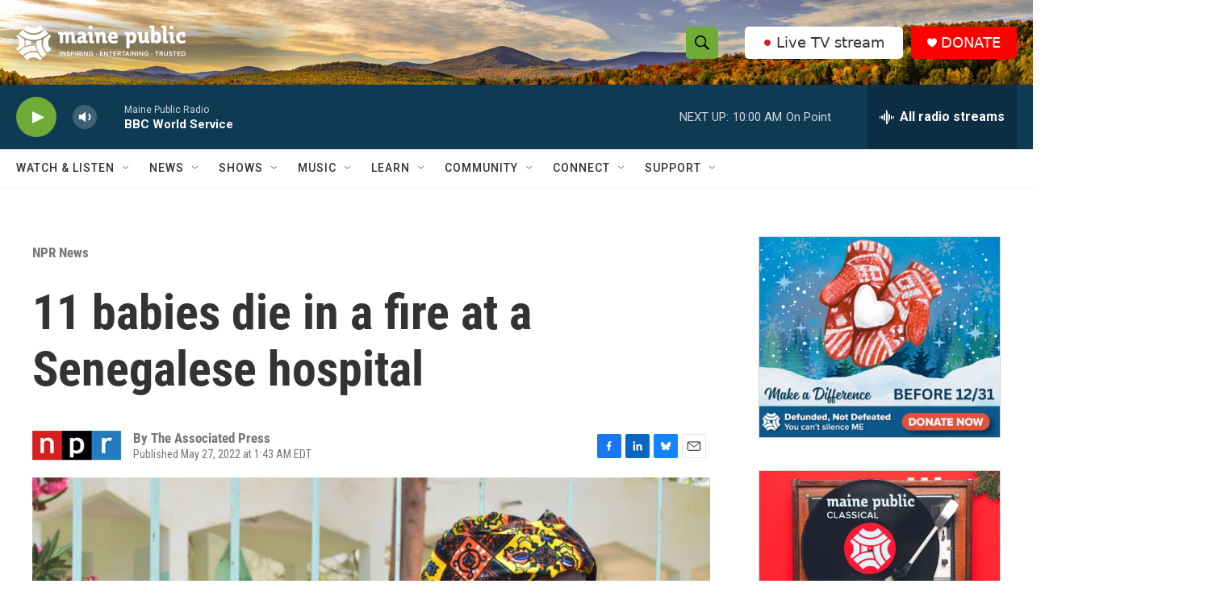

--- FILE ---
content_type: text/html;charset=UTF-8
request_url: https://www.mainepublic.org/npr-news/2022-05-27/11-babies-die-in-a-fire-at-a-senegalese-hospital
body_size: 37575
content:
<!DOCTYPE html>
<html class="ArtP aside" lang="en">
    <head>
    <meta charset="UTF-8">

    

    <style data-cssvarsponyfill="true">
        :root { --siteBgColorInverse: #121212; --primaryTextColorInverse: #ffffff; --secondaryTextColorInverse: #cccccc; --tertiaryTextColorInverse: #cccccc; --headerBgColorInverse: #ffffff; --headerBorderColorInverse: #858585; --headerTextColorInverse: #ffffff; --secC1_Inverse: #a2a2a2; --secC4_Inverse: #282828; --headerNavBarBgColorInverse: #121212; --headerMenuBgColorInverse: #ffffff; --headerMenuTextColorInverse: #6b2b85; --headerMenuTextColorHoverInverse: #6b2b85; --liveBlogTextColorInverse: #ffffff; --applyButtonColorInverse: #4485D5; --applyButtonTextColorInverse: #4485D5; --siteBgColor: #ffffff; --primaryTextColor: #333333; --secondaryTextColor: #666666; --secC1: #767676; --secC4: #f5f5f5; --secC5: #ffffff; --siteBgColor: #ffffff; --siteInverseBgColor: #000000; --linkColor: #1772b0; --linkHoverColor: #125c8e; --headerBgColor: #ffffff; --headerBgColorInverse: #ffffff; --headerBorderColor: #e6e6e6; --headerBorderColorInverse: #858585; --tertiaryTextColor: #1c1c1c; --headerTextColor: #000000; --headerTextColorHover: #333333; --buttonTextColor: #ffffff; --headerNavBarBgColor: #ffffff; --headerNavBarTextColor: #333333; --headerMenuBgColor: #ffffff; --headerMenuTextColor: #333333; --headerMenuTextColorHover: #70ab37; --liveBlogTextColor: #282829; --applyButtonColor: #194173; --applyButtonTextColor: #2c4273; --primaryColor1: #0f3a53; --primaryColor2: #70ab37; --breakingColor: #ff6f00; --secC2: #cccccc; --secC3: #e6e6e6; --secC5: #ffffff; --linkColor: #1772b0; --linkHoverColor: #125c8e; --donateBGColor: #ff0000; --headerIconColor: #ffffff; --hatButtonBgColor: #ffffff; --hatButtonBgHoverColor: #333333; --hatButtonBorderColor: #ffffff; --hatButtonBorderHoverColor: #ffffff; --hatButtoniconColor: #d62021; --hatButtonTextColor: #333333; --hatButtonTextHoverColor: #ffffff; --footerTextColor: #ffffff; --footerTextBgColor: #ffffff; --footerPartnersBgColor: #000000; --listBorderColor: #030202; --gridBorderColor: #e6e6e6; --tagButtonBorderColor: #1772b0; --tagButtonTextColor: #1772b0; --breakingTextColor: #ffffff; --sectionTextColor: #ffffff; --contentWidth: 1240px; --primaryHeadlineFont: sans-serif; --secHlFont: sans-serif; --bodyFont: sans-serif; --colorWhite: #ffffff; --colorBlack: #000000;} .fonts-loaded { --primaryHeadlineFont: "Roboto Condensed"; --secHlFont: "Roboto Condensed"; --bodyFont: "Roboto"; --liveBlogBodyFont: "Roboto";}
    </style>

    
    <meta property="og:title" content="11 babies die in a fire at a Senegalese hospital">

    <meta property="og:url" content="https://www.mainepublic.org/npr-news/2022-05-27/11-babies-die-in-a-fire-at-a-senegalese-hospital">

    <meta property="og:image" content="https://npr.brightspotcdn.com/dims4/default/3f0cb9d/2147483647/strip/true/crop/5175x2717+0+582/resize/1200x630!/quality/90/?url=https%3A%2F%2Fmedia.npr.org%2Fassets%2Fimg%2F2022%2F05%2F27%2Fap22146694038672-51765a44cff2be0903f51c7ef89d0ead6bf1caad.jpg">

    
    <meta property="og:image:url" content="https://npr.brightspotcdn.com/dims4/default/3f0cb9d/2147483647/strip/true/crop/5175x2717+0+582/resize/1200x630!/quality/90/?url=https%3A%2F%2Fmedia.npr.org%2Fassets%2Fimg%2F2022%2F05%2F27%2Fap22146694038672-51765a44cff2be0903f51c7ef89d0ead6bf1caad.jpg">
    
    <meta property="og:image:width" content="1200">
    <meta property="og:image:height" content="630">
    <meta property="og:image:type" content="image/jpeg">
    
    <meta property="og:image:alt" content="Relatives sit outside the Abdoul Aziz Sy Dabakh Hospital in Tivaouane, Senegal, a town 75 miles northeast of Dakar Thursday, May 26, 2022.">
    

    <meta property="og:description" content="The deadly fire comes a year after four other newborns died in a hospital fire in Senegal, a nation known for having some of the best hospitals in the region.">

    <meta property="og:site_name" content="Maine Public">



    <meta property="og:type" content="article">

    <meta property="article:author" content="">

    <meta property="article:published_time" content="2022-05-27T05:43:00">

    <meta property="article:modified_time" content="2022-05-27T06:37:53.806">

    <meta property="article:section" content="NPR News">

<meta name="robots" content="max-image-preview:large">


    <meta property="fb:app_id" content="1254121325334109">


    
    <meta name="twitter:card" content="summary_large_image"/>
    
    
    
    
    <meta name="twitter:description" content="The deadly fire comes a year after four other newborns died in a hospital fire in Senegal, a nation known for having some of the best hospitals in the region."/>
    
    
    <meta name="twitter:image" content="https://npr.brightspotcdn.com/dims4/default/1c1055f/2147483647/strip/true/crop/5175x2911+0+485/resize/1200x675!/quality/90/?url=https%3A%2F%2Fmedia.npr.org%2Fassets%2Fimg%2F2022%2F05%2F27%2Fap22146694038672-51765a44cff2be0903f51c7ef89d0ead6bf1caad.jpg"/>

    
    <meta name="twitter:image:alt" content="Relatives sit outside the Abdoul Aziz Sy Dabakh Hospital in Tivaouane, Senegal, a town 75 miles northeast of Dakar Thursday, May 26, 2022."/>
    
    
    
    
    <meta name="twitter:title" content="11 babies die in a fire at a Senegalese hospital"/>
    


    <link data-cssvarsponyfill="true" class="Webpack-css" rel="stylesheet" href="https://npr.brightspotcdn.com/resource/00000177-1bc0-debb-a57f-dfcf4a950000/styleguide/All.min.0db89f2a608a6b13cec2d9fc84f71c45.gz.css">

    

    <style>.FooterNavigation-items-item {
    display: inline-block
}</style>
<style>[class*='-articleBody'] > ul,
[class*='-articleBody'] > ul ul {
    list-style-type: disc;
}</style>
<style>.Tabs-tabs {flex-wrap: wrap;}</style>
<style>.PH-hat .PH-hat-menu {
    display: none;
}</style>


    <meta name="viewport" content="width=device-width, initial-scale=1, viewport-fit=cover"><title>11 babies die in a fire at a Senegalese hospital | Maine Public</title><meta name="description" content="The deadly fire comes a year after four other newborns died in a hospital fire in Senegal, a nation known for having some of the best hospitals in the region."><link rel="canonical" href="https://www.npr.org/2022/05/27/1101698700/11-babies-die-in-a-fire-at-senegalese-hospital"><meta name="brightspot.contentId" content="00000181-043c-da37-a7a5-d53f5dab0000"><link rel="apple-touch-icon"sizes="180x180"href="/apple-touch-icon.png"><link rel="icon"type="image/png"href="/favicon-32x32.png"><link rel="icon"type="image/png"href="/favicon-16x16.png">
    
    
    <meta name="brightspot-dataLayer" content="{
  &quot;author&quot; : &quot;The Associated Press&quot;,
  &quot;bspStoryId&quot; : &quot;00000181-043c-da37-a7a5-d53f5dab0000&quot;,
  &quot;category&quot; : &quot;NPR News&quot;,
  &quot;inlineAudio&quot; : 0,
  &quot;keywords&quot; : &quot;&quot;,
  &quot;nprCmsSite&quot; : true,
  &quot;nprStoryId&quot; : &quot;1101698700&quot;,
  &quot;pageType&quot; : &quot;news-story&quot;,
  &quot;program&quot; : &quot;&quot;,
  &quot;publishedDate&quot; : &quot;2022-05-27T01:43:00Z&quot;,
  &quot;siteName&quot; : &quot;Maine Public&quot;,
  &quot;station&quot; : &quot;Maine Public&quot;,
  &quot;stationOrgId&quot; : &quot;1177&quot;,
  &quot;storyOrgId&quot; : &quot;s1&quot;,
  &quot;storyTheme&quot; : &quot;news-story&quot;,
  &quot;storyTitle&quot; : &quot;11 babies die in a fire at a Senegalese hospital&quot;,
  &quot;timezone&quot; : &quot;US/Eastern&quot;,
  &quot;wordCount&quot; : 0,
  &quot;series&quot; : &quot;&quot;
}">
    <script id="brightspot-dataLayer">
        (function () {
            var dataValue = document.head.querySelector('meta[name="brightspot-dataLayer"]').content;
            if (dataValue) {
                window.brightspotDataLayer = JSON.parse(dataValue);
            }
        })();
    </script>

    

    

    
    <script src="https://npr.brightspotcdn.com/resource/00000177-1bc0-debb-a57f-dfcf4a950000/styleguide/All.min.fd8f7fccc526453c829dde80fc7c2ef5.gz.js" async></script>
    

    <script>

  window.fbAsyncInit = function() {
      FB.init({
          
              appId : '1254121325334109',
          
          xfbml : true,
          version : 'v2.9'
      });
  };

  (function(d, s, id){
     var js, fjs = d.getElementsByTagName(s)[0];
     if (d.getElementById(id)) {return;}
     js = d.createElement(s); js.id = id;
     js.src = "//connect.facebook.net/en_US/sdk.js";
     fjs.parentNode.insertBefore(js, fjs);
   }(document, 'script', 'facebook-jssdk'));
</script>
<script async="async" src="https://securepubads.g.doubleclick.net/tag/js/gpt.js"></script>
<script type="text/javascript">
    // Google tag setup
    var googletag = googletag || {};
    googletag.cmd = googletag.cmd || [];

    googletag.cmd.push(function () {
        // @see https://developers.google.com/publisher-tag/reference#googletag.PubAdsService_enableLazyLoad
        googletag.pubads().enableLazyLoad({
            fetchMarginPercent: 100, // fetch and render ads within this % of viewport
            renderMarginPercent: 100,
            mobileScaling: 1  // Same on mobile.
        });

        googletag.pubads().enableSingleRequest()
        googletag.pubads().enableAsyncRendering()
        googletag.pubads().collapseEmptyDivs()
        googletag.pubads().disableInitialLoad()
        googletag.enableServices()
    })
</script>
<script type="application/ld+json">{"@context":"http://schema.org","@type":"NewsArticle","author":[{"@context":"http://schema.org","@type":"Person","name":"The Associated Press"}],"dateModified":"2022-05-27T02:37:53Z","datePublished":"2022-05-27T01:43:00Z","headline":"11 babies die in a fire at a Senegalese hospital","image":{"@context":"http://schema.org","@type":"ImageObject","url":"https://media.npr.org/assets/img/2022/05/27/ap22146694038672-51765a44cff2be0903f51c7ef89d0ead6bf1caad.jpg"},"mainEntityOfPage":{"@type":"NewsArticle","@id":"https://www.mainepublic.org/npr-news/2022-05-27/11-babies-die-in-a-fire-at-a-senegalese-hospital"},"publisher":{"@type":"Organization","name":"WMEH","logo":{"@context":"http://schema.org","@type":"ImageObject","height":"60","url":"https://npr.brightspotcdn.com/dims4/default/4106b29/2147483647/resize/x60/quality/90/?url=http%3A%2F%2Fnpr-brightspot.s3.amazonaws.com%2Fc4%2F64%2F785d32bc4ce498d52f91ea0a2877%2Fmaine-public-white-logo-eit-2100x600.png","width":"210"}}}</script><script type="application/ld+json">{"@context":"http://schema.org","@type":"BreadcrumbList","itemListElement":[{"@context":"http://schema.org","@type":"ListItem","item":"https://www.mainepublic.org/npr-news","name":"NPR News","position":"1"}]}</script><script type="application/ld+json">{"@context":"http://schema.org","@type":"ListenAction","description":"The deadly fire comes a year after four other newborns died in a hospital fire in Senegal, a nation known for having some of the best hospitals in the region.","name":"11 babies die in a fire at a Senegalese hospital"}</script><meta name="gtm-dataLayer" content="{
  &quot;gtmAuthor&quot; : &quot;The Associated Press&quot;,
  &quot;gtmBspStoryId&quot; : &quot;00000181-043c-da37-a7a5-d53f5dab0000&quot;,
  &quot;gtmCategory&quot; : &quot;NPR News&quot;,
  &quot;gtmInlineAudio&quot; : 0,
  &quot;gtmKeywords&quot; : &quot;&quot;,
  &quot;gtmNprCmsSite&quot; : true,
  &quot;gtmNprStoryId&quot; : &quot;1101698700&quot;,
  &quot;gtmPageType&quot; : &quot;news-story&quot;,
  &quot;gtmProgram&quot; : &quot;&quot;,
  &quot;gtmPublishedDate&quot; : &quot;2022-05-27T01:43:00Z&quot;,
  &quot;gtmSiteName&quot; : &quot;Maine Public&quot;,
  &quot;gtmStation&quot; : &quot;Maine Public&quot;,
  &quot;gtmStationOrgId&quot; : &quot;1177&quot;,
  &quot;gtmStoryOrgId&quot; : &quot;s1&quot;,
  &quot;gtmStoryTheme&quot; : &quot;news-story&quot;,
  &quot;gtmStoryTitle&quot; : &quot;11 babies die in a fire at a Senegalese hospital&quot;,
  &quot;gtmTimezone&quot; : &quot;US/Eastern&quot;,
  &quot;gtmWordCount&quot; : 0,
  &quot;gtmSeries&quot; : &quot;&quot;
}"><script>

    (function () {
        var dataValue = document.head.querySelector('meta[name="gtm-dataLayer"]').content;
        if (dataValue) {
            window.dataLayer = window.dataLayer || [];
            dataValue = JSON.parse(dataValue);
            dataValue['event'] = 'gtmFirstView';
            window.dataLayer.push(dataValue);
        }
    })();

    (function(w,d,s,l,i){w[l]=w[l]||[];w[l].push({'gtm.start':
            new Date().getTime(),event:'gtm.js'});var f=d.getElementsByTagName(s)[0],
        j=d.createElement(s),dl=l!='dataLayer'?'&l='+l:'';j.async=true;j.src=
        'https://www.googletagmanager.com/gtm.js?id='+i+dl;f.parentNode.insertBefore(j,f);
})(window,document,'script','dataLayer','GTM-N39QFDR');</script><script>window.addEventListener('DOMContentLoaded', (event) => {
    window.nulldurationobserver = new MutationObserver(function (mutations) {
        document.querySelectorAll('.StreamPill-duration').forEach(pill => { 
      if (pill.innerText == "LISTENNULL") {
         pill.innerText = "LISTEN"
      } 
    });
      });

      window.nulldurationobserver.observe(document.body, {
        childList: true,
        subtree: true
      });
});
</script>
<script>document.addEventListener('DOMContentLoaded', function URLreplace() {
    var MPSponsorPageLogo = Array.from(document.getElementsByClassName('MP_SPONSORSHIP_PAGE_LOGO'));
    for (var i = 0; i<MPSponsorPageLogo.length; i++) {
        try {
            var baseURL = new URL(MPSponsorPageLogo[i].href)
            baseURL.search += '&c=' + Date.now()
            MPSponsorPageLogo[i].href = baseURL.href
        } catch (error) {
          console.error(error);
        }
    }
});</script>
<script><!-- Meta Pixel Code -->
<script>
!function(f,b,e,v,n,t,s)
{if(f.fbq)return;n=f.fbq=function(){n.callMethod?
n.callMethod.apply(n,arguments):n.queue.push(arguments)};
if(!f._fbq)f._fbq=n;n.push=n;n.loaded=!0;n.version='2.0';
n.queue=[];t=b.createElement(e);t.async=!0;
t.src=v;s=b.getElementsByTagName(e)[0];
s.parentNode.insertBefore(t,s)}(window, document,'script',
'https://connect.facebook.net/en_US/fbevents.js');
fbq('init', '1316195455504306');
fbq('track', 'PageView');
</script>
<noscript><img height="1" width="1" style="display:none"
src="https://www.facebook.com/tr?id=1316195455504306&ev=PageView&noscript=1"
/></noscript>
<!-- End Meta Pixel Code --></script>


    <script>
        var head = document.getElementsByTagName('head')
        head = head[0]
        var link = document.createElement('link');
        link.setAttribute('href', 'https://fonts.googleapis.com/css?family=Roboto Condensed|Roboto|Roboto:400,500,700&display=swap');
        var relList = link.relList;

        if (relList && relList.supports('preload')) {
            link.setAttribute('as', 'style');
            link.setAttribute('rel', 'preload');
            link.setAttribute('onload', 'this.rel="stylesheet"');
            link.setAttribute('crossorigin', 'anonymous');
        } else {
            link.setAttribute('rel', 'stylesheet');
        }

        head.appendChild(link);
    </script>
</head>


    <body class="Page-body" data-content-width="1240px">
    <noscript>
    <iframe src="https://www.googletagmanager.com/ns.html?id=GTM-N39QFDR" height="0" width="0" style="display:none;visibility:hidden"></iframe>
</noscript>
        

    <!-- Putting icons here, so we don't have to include in a bunch of -body hbs's -->
<svg xmlns="http://www.w3.org/2000/svg" style="display:none" id="iconsMap1" class="iconsMap">
    <symbol id="play-icon" viewBox="0 0 115 115">
        <polygon points="0,0 115,57.5 0,115" fill="currentColor" />
    </symbol>
    <symbol id="grid" viewBox="0 0 32 32">
            <g>
                <path d="M6.4,5.7 C6.4,6.166669 6.166669,6.4 5.7,6.4 L0.7,6.4 C0.233331,6.4 0,6.166669 0,5.7 L0,0.7 C0,0.233331 0.233331,0 0.7,0 L5.7,0 C6.166669,0 6.4,0.233331 6.4,0.7 L6.4,5.7 Z M19.2,5.7 C19.2,6.166669 18.966669,6.4 18.5,6.4 L13.5,6.4 C13.033331,6.4 12.8,6.166669 12.8,5.7 L12.8,0.7 C12.8,0.233331 13.033331,0 13.5,0 L18.5,0 C18.966669,0 19.2,0.233331 19.2,0.7 L19.2,5.7 Z M32,5.7 C32,6.166669 31.766669,6.4 31.3,6.4 L26.3,6.4 C25.833331,6.4 25.6,6.166669 25.6,5.7 L25.6,0.7 C25.6,0.233331 25.833331,0 26.3,0 L31.3,0 C31.766669,0 32,0.233331 32,0.7 L32,5.7 Z M6.4,18.5 C6.4,18.966669 6.166669,19.2 5.7,19.2 L0.7,19.2 C0.233331,19.2 0,18.966669 0,18.5 L0,13.5 C0,13.033331 0.233331,12.8 0.7,12.8 L5.7,12.8 C6.166669,12.8 6.4,13.033331 6.4,13.5 L6.4,18.5 Z M19.2,18.5 C19.2,18.966669 18.966669,19.2 18.5,19.2 L13.5,19.2 C13.033331,19.2 12.8,18.966669 12.8,18.5 L12.8,13.5 C12.8,13.033331 13.033331,12.8 13.5,12.8 L18.5,12.8 C18.966669,12.8 19.2,13.033331 19.2,13.5 L19.2,18.5 Z M32,18.5 C32,18.966669 31.766669,19.2 31.3,19.2 L26.3,19.2 C25.833331,19.2 25.6,18.966669 25.6,18.5 L25.6,13.5 C25.6,13.033331 25.833331,12.8 26.3,12.8 L31.3,12.8 C31.766669,12.8 32,13.033331 32,13.5 L32,18.5 Z M6.4,31.3 C6.4,31.766669 6.166669,32 5.7,32 L0.7,32 C0.233331,32 0,31.766669 0,31.3 L0,26.3 C0,25.833331 0.233331,25.6 0.7,25.6 L5.7,25.6 C6.166669,25.6 6.4,25.833331 6.4,26.3 L6.4,31.3 Z M19.2,31.3 C19.2,31.766669 18.966669,32 18.5,32 L13.5,32 C13.033331,32 12.8,31.766669 12.8,31.3 L12.8,26.3 C12.8,25.833331 13.033331,25.6 13.5,25.6 L18.5,25.6 C18.966669,25.6 19.2,25.833331 19.2,26.3 L19.2,31.3 Z M32,31.3 C32,31.766669 31.766669,32 31.3,32 L26.3,32 C25.833331,32 25.6,31.766669 25.6,31.3 L25.6,26.3 C25.6,25.833331 25.833331,25.6 26.3,25.6 L31.3,25.6 C31.766669,25.6 32,25.833331 32,26.3 L32,31.3 Z" id=""></path>
            </g>
    </symbol>
    <symbol id="radio-stream" width="18" height="19" viewBox="0 0 18 19">
        <g fill="currentColor" fill-rule="nonzero">
            <path d="M.5 8c-.276 0-.5.253-.5.565v1.87c0 .312.224.565.5.565s.5-.253.5-.565v-1.87C1 8.253.776 8 .5 8zM2.5 8c-.276 0-.5.253-.5.565v1.87c0 .312.224.565.5.565s.5-.253.5-.565v-1.87C3 8.253 2.776 8 2.5 8zM3.5 7c-.276 0-.5.276-.5.617v3.766c0 .34.224.617.5.617s.5-.276.5-.617V7.617C4 7.277 3.776 7 3.5 7zM5.5 6c-.276 0-.5.275-.5.613v5.774c0 .338.224.613.5.613s.5-.275.5-.613V6.613C6 6.275 5.776 6 5.5 6zM6.5 4c-.276 0-.5.26-.5.58v8.84c0 .32.224.58.5.58s.5-.26.5-.58V4.58C7 4.26 6.776 4 6.5 4zM8.5 0c-.276 0-.5.273-.5.61v17.78c0 .337.224.61.5.61s.5-.273.5-.61V.61C9 .273 8.776 0 8.5 0zM9.5 2c-.276 0-.5.274-.5.612v14.776c0 .338.224.612.5.612s.5-.274.5-.612V2.612C10 2.274 9.776 2 9.5 2zM11.5 5c-.276 0-.5.276-.5.616v8.768c0 .34.224.616.5.616s.5-.276.5-.616V5.616c0-.34-.224-.616-.5-.616zM12.5 6c-.276 0-.5.262-.5.584v4.832c0 .322.224.584.5.584s.5-.262.5-.584V6.584c0-.322-.224-.584-.5-.584zM14.5 7c-.276 0-.5.29-.5.647v3.706c0 .357.224.647.5.647s.5-.29.5-.647V7.647C15 7.29 14.776 7 14.5 7zM15.5 8c-.276 0-.5.253-.5.565v1.87c0 .312.224.565.5.565s.5-.253.5-.565v-1.87c0-.312-.224-.565-.5-.565zM17.5 8c-.276 0-.5.253-.5.565v1.87c0 .312.224.565.5.565s.5-.253.5-.565v-1.87c0-.312-.224-.565-.5-.565z"/>
        </g>
    </symbol>
    <symbol id="icon-magnify" viewBox="0 0 31 31">
        <g>
            <path fill-rule="evenodd" d="M22.604 18.89l-.323.566 8.719 8.8L28.255 31l-8.719-8.8-.565.404c-2.152 1.346-4.386 2.018-6.7 2.018-3.39 0-6.284-1.21-8.679-3.632C1.197 18.568 0 15.66 0 12.27c0-3.39 1.197-6.283 3.592-8.678C5.987 1.197 8.88 0 12.271 0c3.39 0 6.283 1.197 8.678 3.592 2.395 2.395 3.593 5.288 3.593 8.679 0 2.368-.646 4.574-1.938 6.62zM19.162 5.77C17.322 3.925 15.089 3 12.46 3c-2.628 0-4.862.924-6.702 2.77C3.92 7.619 3 9.862 3 12.5c0 2.639.92 4.882 2.76 6.73C7.598 21.075 9.832 22 12.46 22c2.629 0 4.862-.924 6.702-2.77C21.054 17.33 22 15.085 22 12.5c0-2.586-.946-4.83-2.838-6.73z"/>
        </g>
    </symbol>
    <symbol id="burger-menu" viewBox="0 0 14 10">
        <g>
            <path fill-rule="evenodd" d="M0 5.5v-1h14v1H0zM0 1V0h14v1H0zm0 9V9h14v1H0z"></path>
        </g>
    </symbol>
    <symbol id="close-x" viewBox="0 0 14 14">
        <g>
            <path fill-rule="nonzero" d="M6.336 7L0 .664.664 0 7 6.336 13.336 0 14 .664 7.664 7 14 13.336l-.664.664L7 7.664.664 14 0 13.336 6.336 7z"></path>
        </g>
    </symbol>
    <symbol id="share-more-arrow" viewBox="0 0 512 512" style="enable-background:new 0 0 512 512;">
        <g>
            <g>
                <path d="M512,241.7L273.643,3.343v156.152c-71.41,3.744-138.015,33.337-188.958,84.28C30.075,298.384,0,370.991,0,448.222v60.436
                    l29.069-52.985c45.354-82.671,132.173-134.027,226.573-134.027c5.986,0,12.004,0.212,18.001,0.632v157.779L512,241.7z
                    M255.642,290.666c-84.543,0-163.661,36.792-217.939,98.885c26.634-114.177,129.256-199.483,251.429-199.483h15.489V78.131
                    l163.568,163.568L304.621,405.267V294.531l-13.585-1.683C279.347,291.401,267.439,290.666,255.642,290.666z"></path>
            </g>
        </g>
    </symbol>
    <symbol id="chevron" viewBox="0 0 100 100">
        <g>
            <path d="M22.4566257,37.2056786 L-21.4456527,71.9511488 C-22.9248661,72.9681457 -24.9073712,72.5311671 -25.8758148,70.9765924 L-26.9788683,69.2027424 C-27.9450684,67.6481676 -27.5292733,65.5646602 -26.0500598,64.5484493 L20.154796,28.2208967 C21.5532435,27.2597011 23.3600078,27.2597011 24.759951,28.2208967 L71.0500598,64.4659264 C72.5292733,65.4829232 72.9450684,67.5672166 71.9788683,69.1217913 L70.8750669,70.8956413 C69.9073712,72.4502161 67.9241183,72.8848368 66.4449048,71.8694118 L22.4566257,37.2056786 Z" id="Transparent-Chevron" transform="translate(22.500000, 50.000000) rotate(90.000000) translate(-22.500000, -50.000000) "></path>
        </g>
    </symbol>
</svg>

<svg xmlns="http://www.w3.org/2000/svg" style="display:none" id="iconsMap2" class="iconsMap">
    <symbol id="mono-icon-facebook" viewBox="0 0 10 19">
        <path fill-rule="evenodd" d="M2.707 18.25V10.2H0V7h2.707V4.469c0-1.336.375-2.373 1.125-3.112C4.582.62 5.578.25 6.82.25c1.008 0 1.828.047 2.461.14v2.848H7.594c-.633 0-1.067.14-1.301.422-.188.235-.281.61-.281 1.125V7H9l-.422 3.2H6.012v8.05H2.707z"></path>
    </symbol>
    <symbol id="mono-icon-instagram" viewBox="0 0 17 17">
        <g>
            <path fill-rule="evenodd" d="M8.281 4.207c.727 0 1.4.182 2.022.545a4.055 4.055 0 0 1 1.476 1.477c.364.62.545 1.294.545 2.021 0 .727-.181 1.4-.545 2.021a4.055 4.055 0 0 1-1.476 1.477 3.934 3.934 0 0 1-2.022.545c-.726 0-1.4-.182-2.021-.545a4.055 4.055 0 0 1-1.477-1.477 3.934 3.934 0 0 1-.545-2.021c0-.727.182-1.4.545-2.021A4.055 4.055 0 0 1 6.26 4.752a3.934 3.934 0 0 1 2.021-.545zm0 6.68a2.54 2.54 0 0 0 1.864-.774 2.54 2.54 0 0 0 .773-1.863 2.54 2.54 0 0 0-.773-1.863 2.54 2.54 0 0 0-1.864-.774 2.54 2.54 0 0 0-1.863.774 2.54 2.54 0 0 0-.773 1.863c0 .727.257 1.348.773 1.863a2.54 2.54 0 0 0 1.863.774zM13.45 4.03c-.023.258-.123.48-.299.668a.856.856 0 0 1-.65.281.913.913 0 0 1-.668-.28.913.913 0 0 1-.281-.669c0-.258.094-.48.281-.668a.913.913 0 0 1 .668-.28c.258 0 .48.093.668.28.187.188.281.41.281.668zm2.672.95c.023.656.035 1.746.035 3.269 0 1.523-.017 2.62-.053 3.287-.035.668-.134 1.248-.298 1.74a4.098 4.098 0 0 1-.967 1.53 4.098 4.098 0 0 1-1.53.966c-.492.164-1.072.264-1.74.3-.668.034-1.763.052-3.287.052-1.523 0-2.619-.018-3.287-.053-.668-.035-1.248-.146-1.74-.334a3.747 3.747 0 0 1-1.53-.931 4.098 4.098 0 0 1-.966-1.53c-.164-.492-.264-1.072-.299-1.74C.424 10.87.406 9.773.406 8.25S.424 5.63.46 4.963c.035-.668.135-1.248.299-1.74.21-.586.533-1.096.967-1.53A4.098 4.098 0 0 1 3.254.727c.492-.164 1.072-.264 1.74-.3C5.662.394 6.758.376 8.281.376c1.524 0 2.62.018 3.287.053.668.035 1.248.135 1.74.299a4.098 4.098 0 0 1 2.496 2.496c.165.492.27 1.078.317 1.757zm-1.687 7.91c.14-.399.234-1.032.28-1.899.024-.515.036-1.242.036-2.18V7.689c0-.961-.012-1.688-.035-2.18-.047-.89-.14-1.524-.281-1.899a2.537 2.537 0 0 0-1.512-1.511c-.375-.14-1.008-.235-1.899-.282a51.292 51.292 0 0 0-2.18-.035H7.72c-.938 0-1.664.012-2.18.035-.867.047-1.5.141-1.898.282a2.537 2.537 0 0 0-1.512 1.511c-.14.375-.234 1.008-.281 1.899a51.292 51.292 0 0 0-.036 2.18v1.125c0 .937.012 1.664.036 2.18.047.866.14 1.5.28 1.898.306.726.81 1.23 1.513 1.511.398.141 1.03.235 1.898.282.516.023 1.242.035 2.18.035h1.125c.96 0 1.687-.012 2.18-.035.89-.047 1.523-.141 1.898-.282.726-.304 1.23-.808 1.512-1.511z"></path>
        </g>
    </symbol>
    <symbol id="mono-icon-email" viewBox="0 0 512 512">
        <g>
            <path d="M67,148.7c11,5.8,163.8,89.1,169.5,92.1c5.7,3,11.5,4.4,20.5,4.4c9,0,14.8-1.4,20.5-4.4c5.7-3,158.5-86.3,169.5-92.1
                c4.1-2.1,11-5.9,12.5-10.2c2.6-7.6-0.2-10.5-11.3-10.5H257H65.8c-11.1,0-13.9,3-11.3,10.5C56,142.9,62.9,146.6,67,148.7z"></path>
            <path d="M455.7,153.2c-8.2,4.2-81.8,56.6-130.5,88.1l82.2,92.5c2,2,2.9,4.4,1.8,5.6c-1.2,1.1-3.8,0.5-5.9-1.4l-98.6-83.2
                c-14.9,9.6-25.4,16.2-27.2,17.2c-7.7,3.9-13.1,4.4-20.5,4.4c-7.4,0-12.8-0.5-20.5-4.4c-1.9-1-12.3-7.6-27.2-17.2l-98.6,83.2
                c-2,2-4.7,2.6-5.9,1.4c-1.2-1.1-0.3-3.6,1.7-5.6l82.1-92.5c-48.7-31.5-123.1-83.9-131.3-88.1c-8.8-4.5-9.3,0.8-9.3,4.9
                c0,4.1,0,205,0,205c0,9.3,13.7,20.9,23.5,20.9H257h185.5c9.8,0,21.5-11.7,21.5-20.9c0,0,0-201,0-205
                C464,153.9,464.6,148.7,455.7,153.2z"></path>
        </g>
    </symbol>
    <symbol id="default-image" width="24" height="24" viewBox="0 0 24 24" fill="none" stroke="currentColor" stroke-width="2" stroke-linecap="round" stroke-linejoin="round" class="feather feather-image">
        <rect x="3" y="3" width="18" height="18" rx="2" ry="2"></rect>
        <circle cx="8.5" cy="8.5" r="1.5"></circle>
        <polyline points="21 15 16 10 5 21"></polyline>
    </symbol>
    <symbol id="icon-email" width="18px" viewBox="0 0 20 14">
        <g id="Symbols" stroke="none" stroke-width="1" fill="none" fill-rule="evenodd" stroke-linecap="round" stroke-linejoin="round">
            <g id="social-button-bar" transform="translate(-125.000000, -8.000000)" stroke="#000000">
                <g id="Group-2" transform="translate(120.000000, 0.000000)">
                    <g id="envelope" transform="translate(6.000000, 9.000000)">
                        <path d="M17.5909091,10.6363636 C17.5909091,11.3138182 17.0410909,11.8636364 16.3636364,11.8636364 L1.63636364,11.8636364 C0.958909091,11.8636364 0.409090909,11.3138182 0.409090909,10.6363636 L0.409090909,1.63636364 C0.409090909,0.958090909 0.958909091,0.409090909 1.63636364,0.409090909 L16.3636364,0.409090909 C17.0410909,0.409090909 17.5909091,0.958090909 17.5909091,1.63636364 L17.5909091,10.6363636 L17.5909091,10.6363636 Z" id="Stroke-406"></path>
                        <polyline id="Stroke-407" points="17.1818182 0.818181818 9 7.36363636 0.818181818 0.818181818"></polyline>
                    </g>
                </g>
            </g>
        </g>
    </symbol>
    <symbol id="mono-icon-print" viewBox="0 0 12 12">
        <g fill-rule="evenodd">
            <path fill-rule="nonzero" d="M9 10V7H3v3H1a1 1 0 0 1-1-1V4a1 1 0 0 1 1-1h10a1 1 0 0 1 1 1v3.132A2.868 2.868 0 0 1 9.132 10H9zm.5-4.5a1 1 0 1 0 0-2 1 1 0 0 0 0 2zM3 0h6v2H3z"></path>
            <path d="M4 8h4v4H4z"></path>
        </g>
    </symbol>
    <symbol id="mono-icon-copylink" viewBox="0 0 12 12">
        <g fill-rule="evenodd">
            <path d="M10.199 2.378c.222.205.4.548.465.897.062.332.016.614-.132.774L8.627 6.106c-.187.203-.512.232-.75-.014a.498.498 0 0 0-.706.028.499.499 0 0 0 .026.706 1.509 1.509 0 0 0 2.165-.04l1.903-2.06c.37-.398.506-.98.382-1.636-.105-.557-.392-1.097-.77-1.445L9.968.8C9.591.452 9.03.208 8.467.145 7.803.072 7.233.252 6.864.653L4.958 2.709a1.509 1.509 0 0 0 .126 2.161.5.5 0 1 0 .68-.734c-.264-.218-.26-.545-.071-.747L7.597 1.33c.147-.16.425-.228.76-.19.353.038.71.188.931.394l.91.843.001.001zM1.8 9.623c-.222-.205-.4-.549-.465-.897-.062-.332-.016-.614.132-.774l1.905-2.057c.187-.203.512-.232.75.014a.498.498 0 0 0 .706-.028.499.499 0 0 0-.026-.706 1.508 1.508 0 0 0-2.165.04L.734 7.275c-.37.399-.506.98-.382 1.637.105.557.392 1.097.77 1.445l.91.843c.376.35.937.594 1.5.656.664.073 1.234-.106 1.603-.507L7.04 9.291a1.508 1.508 0 0 0-.126-2.16.5.5 0 0 0-.68.734c.264.218.26.545.071.747l-1.904 2.057c-.147.16-.425.228-.76.191-.353-.038-.71-.188-.931-.394l-.91-.843z"></path>
            <path d="M8.208 3.614a.5.5 0 0 0-.707.028L3.764 7.677a.5.5 0 0 0 .734.68L8.235 4.32a.5.5 0 0 0-.027-.707"></path>
        </g>
    </symbol>
    <symbol id="mono-icon-linkedin" viewBox="0 0 16 17">
        <g fill-rule="evenodd">
            <path d="M3.734 16.125H.464V5.613h3.27zM2.117 4.172c-.515 0-.96-.188-1.336-.563A1.825 1.825 0 0 1 .22 2.273c0-.515.187-.96.562-1.335.375-.375.82-.563 1.336-.563.516 0 .961.188 1.336.563.375.375.563.82.563 1.335 0 .516-.188.961-.563 1.336-.375.375-.82.563-1.336.563zM15.969 16.125h-3.27v-5.133c0-.844-.07-1.453-.21-1.828-.259-.633-.762-.95-1.512-.95s-1.278.282-1.582.845c-.235.421-.352 1.043-.352 1.863v5.203H5.809V5.613h3.128v1.442h.036c.234-.469.609-.856 1.125-1.16.562-.375 1.218-.563 1.968-.563 1.524 0 2.59.48 3.2 1.441.468.774.703 1.97.703 3.586v5.766z"></path>
        </g>
    </symbol>
    <symbol id="mono-icon-pinterest" viewBox="0 0 512 512">
        <g>
            <path d="M256,32C132.3,32,32,132.3,32,256c0,91.7,55.2,170.5,134.1,205.2c-0.6-15.6-0.1-34.4,3.9-51.4
                c4.3-18.2,28.8-122.1,28.8-122.1s-7.2-14.3-7.2-35.4c0-33.2,19.2-58,43.2-58c20.4,0,30.2,15.3,30.2,33.6
                c0,20.5-13.1,51.1-19.8,79.5c-5.6,23.8,11.9,43.1,35.4,43.1c42.4,0,71-54.5,71-119.1c0-49.1-33.1-85.8-93.2-85.8
                c-67.9,0-110.3,50.7-110.3,107.3c0,19.5,5.8,33.3,14.8,43.9c4.1,4.9,4.7,6.9,3.2,12.5c-1.1,4.1-3.5,14-4.6,18
                c-1.5,5.7-6.1,7.7-11.2,5.6c-31.3-12.8-45.9-47-45.9-85.6c0-63.6,53.7-139.9,160.1-139.9c85.5,0,141.8,61.9,141.8,128.3
                c0,87.9-48.9,153.5-120.9,153.5c-24.2,0-46.9-13.1-54.7-27.9c0,0-13,51.6-15.8,61.6c-4.7,17.3-14,34.5-22.5,48
                c20.1,5.9,41.4,9.2,63.5,9.2c123.7,0,224-100.3,224-224C480,132.3,379.7,32,256,32z"></path>
        </g>
    </symbol>
    <symbol id="mono-icon-tumblr" viewBox="0 0 512 512">
        <g>
            <path d="M321.2,396.3c-11.8,0-22.4-2.8-31.5-8.3c-6.9-4.1-11.5-9.6-14-16.4c-2.6-6.9-3.6-22.3-3.6-46.4V224h96v-64h-96V48h-61.9
                c-2.7,21.5-7.5,44.7-14.5,58.6c-7,13.9-14,25.8-25.6,35.7c-11.6,9.9-25.6,17.9-41.9,23.3V224h48v140.4c0,19,2,33.5,5.9,43.5
                c4,10,11.1,19.5,21.4,28.4c10.3,8.9,22.8,15.7,37.3,20.5c14.6,4.8,31.4,7.2,50.4,7.2c16.7,0,30.3-1.7,44.7-5.1
                c14.4-3.4,30.5-9.3,48.2-17.6v-65.6C363.2,389.4,342.3,396.3,321.2,396.3z"></path>
        </g>
    </symbol>
    <symbol id="mono-icon-twitter" viewBox="0 0 1200 1227">
        <g>
            <path d="M714.163 519.284L1160.89 0H1055.03L667.137 450.887L357.328 0H0L468.492 681.821L0 1226.37H105.866L515.491
            750.218L842.672 1226.37H1200L714.137 519.284H714.163ZM569.165 687.828L521.697 619.934L144.011 79.6944H306.615L611.412
            515.685L658.88 583.579L1055.08 1150.3H892.476L569.165 687.854V687.828Z" fill="white"></path>
        </g>
    </symbol>
    <symbol id="mono-icon-youtube" viewBox="0 0 512 512">
        <g>
            <path fill-rule="evenodd" d="M508.6,148.8c0-45-33.1-81.2-74-81.2C379.2,65,322.7,64,265,64c-3,0-6,0-9,0s-6,0-9,0c-57.6,0-114.2,1-169.6,3.6
                c-40.8,0-73.9,36.4-73.9,81.4C1,184.6-0.1,220.2,0,255.8C-0.1,291.4,1,327,3.4,362.7c0,45,33.1,81.5,73.9,81.5
                c58.2,2.7,117.9,3.9,178.6,3.8c60.8,0.2,120.3-1,178.6-3.8c40.9,0,74-36.5,74-81.5c2.4-35.7,3.5-71.3,3.4-107
                C512.1,220.1,511,184.5,508.6,148.8z M207,353.9V157.4l145,98.2L207,353.9z"></path>
        </g>
    </symbol>
    <symbol id="mono-icon-flipboard" viewBox="0 0 500 500">
        <g>
            <path d="M0,0V500H500V0ZM400,200H300V300H200V400H100V100H400Z"></path>
        </g>
    </symbol>
    <symbol id="mono-icon-bluesky" viewBox="0 0 568 501">
        <g>
            <path d="M123.121 33.6637C188.241 82.5526 258.281 181.681 284 234.873C309.719 181.681 379.759 82.5526 444.879
            33.6637C491.866 -1.61183 568 -28.9064 568 57.9464C568 75.2916 558.055 203.659 552.222 224.501C531.947 296.954
            458.067 315.434 392.347 304.249C507.222 323.8 536.444 388.56 473.333 453.32C353.473 576.312 301.061 422.461
            287.631 383.039C285.169 375.812 284.017 372.431 284 375.306C283.983 372.431 282.831 375.812 280.369 383.039C266.939
            422.461 214.527 576.312 94.6667 453.32C31.5556 388.56 60.7778 323.8 175.653 304.249C109.933 315.434 36.0535
            296.954 15.7778 224.501C9.94525 203.659 0 75.2916 0 57.9464C0 -28.9064 76.1345 -1.61183 123.121 33.6637Z"
            fill="white">
            </path>
        </g>
    </symbol>
    <symbol id="mono-icon-threads" viewBox="0 0 192 192">
        <g>
            <path d="M141.537 88.9883C140.71 88.5919 139.87 88.2104 139.019 87.8451C137.537 60.5382 122.616 44.905 97.5619 44.745C97.4484 44.7443 97.3355 44.7443 97.222 44.7443C82.2364 44.7443 69.7731 51.1409 62.102 62.7807L75.881 72.2328C81.6116 63.5383 90.6052 61.6848 97.2286 61.6848C97.3051 61.6848 97.3819 61.6848 97.4576 61.6855C105.707 61.7381 111.932 64.1366 115.961 68.814C118.893 72.2193 120.854 76.925 121.825 82.8638C114.511 81.6207 106.601 81.2385 98.145 81.7233C74.3247 83.0954 59.0111 96.9879 60.0396 116.292C60.5615 126.084 65.4397 134.508 73.775 140.011C80.8224 144.663 89.899 146.938 99.3323 146.423C111.79 145.74 121.563 140.987 128.381 132.296C133.559 125.696 136.834 117.143 138.28 106.366C144.217 109.949 148.617 114.664 151.047 120.332C155.179 129.967 155.42 145.8 142.501 158.708C131.182 170.016 117.576 174.908 97.0135 175.059C74.2042 174.89 56.9538 167.575 45.7381 153.317C35.2355 139.966 29.8077 120.682 29.6052 96C29.8077 71.3178 35.2355 52.0336 45.7381 38.6827C56.9538 24.4249 74.2039 17.11 97.0132 16.9405C119.988 17.1113 137.539 24.4614 149.184 38.788C154.894 45.8136 159.199 54.6488 162.037 64.9503L178.184 60.6422C174.744 47.9622 169.331 37.0357 161.965 27.974C147.036 9.60668 125.202 0.195148 97.0695 0H96.9569C68.8816 0.19447 47.2921 9.6418 32.7883 28.0793C19.8819 44.4864 13.2244 67.3157 13.0007 95.9325L13 96L13.0007 96.0675C13.2244 124.684 19.8819 147.514 32.7883 163.921C47.2921 182.358 68.8816 191.806 96.9569 192H97.0695C122.03 191.827 139.624 185.292 154.118 170.811C173.081 151.866 172.51 128.119 166.26 113.541C161.776 103.087 153.227 94.5962 141.537 88.9883ZM98.4405 129.507C88.0005 130.095 77.1544 125.409 76.6196 115.372C76.2232 107.93 81.9158 99.626 99.0812 98.6368C101.047 98.5234 102.976 98.468 104.871 98.468C111.106 98.468 116.939 99.0737 122.242 100.233C120.264 124.935 108.662 128.946 98.4405 129.507Z" fill="white"></path>
        </g>
    </symbol>
 </svg>

<svg xmlns="http://www.w3.org/2000/svg" style="display:none" id="iconsMap3" class="iconsMap">
    <symbol id="volume-mute" x="0px" y="0px" viewBox="0 0 24 24" style="enable-background:new 0 0 24 24;">
        <polygon fill="currentColor" points="11,5 6,9 2,9 2,15 6,15 11,19 "/>
        <line style="fill:none;stroke:currentColor;stroke-width:2;stroke-linecap:round;stroke-linejoin:round;" x1="23" y1="9" x2="17" y2="15"/>
        <line style="fill:none;stroke:currentColor;stroke-width:2;stroke-linecap:round;stroke-linejoin:round;" x1="17" y1="9" x2="23" y2="15"/>
    </symbol>
    <symbol id="volume-low" x="0px" y="0px" viewBox="0 0 24 24" style="enable-background:new 0 0 24 24;" xml:space="preserve">
        <polygon fill="currentColor" points="11,5 6,9 2,9 2,15 6,15 11,19 "/>
    </symbol>
    <symbol id="volume-mid" x="0px" y="0px" viewBox="0 0 24 24" style="enable-background:new 0 0 24 24;">
        <polygon fill="currentColor" points="11,5 6,9 2,9 2,15 6,15 11,19 "/>
        <path style="fill:none;stroke:currentColor;stroke-width:2;stroke-linecap:round;stroke-linejoin:round;" d="M15.5,8.5c2,2,2,5.1,0,7.1"/>
    </symbol>
    <symbol id="volume-high" x="0px" y="0px" viewBox="0 0 24 24" style="enable-background:new 0 0 24 24;">
        <polygon fill="currentColor" points="11,5 6,9 2,9 2,15 6,15 11,19 "/>
        <path style="fill:none;stroke:currentColor;stroke-width:2;stroke-linecap:round;stroke-linejoin:round;" d="M19.1,4.9c3.9,3.9,3.9,10.2,0,14.1 M15.5,8.5c2,2,2,5.1,0,7.1"/>
    </symbol>
    <symbol id="pause-icon" viewBox="0 0 12 16">
        <rect x="0" y="0" width="4" height="16" fill="currentColor"></rect>
        <rect x="8" y="0" width="4" height="16" fill="currentColor"></rect>
    </symbol>
    <symbol id="heart" viewBox="0 0 24 24">
        <g>
            <path d="M12 4.435c-1.989-5.399-12-4.597-12 3.568 0 4.068 3.06 9.481 12 14.997 8.94-5.516 12-10.929 12-14.997 0-8.118-10-8.999-12-3.568z"/>
        </g>
    </symbol>
    <symbol id="icon-location" width="24" height="24" viewBox="0 0 24 24" fill="currentColor" stroke="currentColor" stroke-width="2" stroke-linecap="round" stroke-linejoin="round" class="feather feather-map-pin">
        <path d="M21 10c0 7-9 13-9 13s-9-6-9-13a9 9 0 0 1 18 0z" fill="currentColor" fill-opacity="1"></path>
        <circle cx="12" cy="10" r="5" fill="#ffffff"></circle>
    </symbol>
    <symbol id="icon-ticket" width="23px" height="15px" viewBox="0 0 23 15">
        <g stroke="none" stroke-width="1" fill="none" fill-rule="evenodd">
            <g transform="translate(-625.000000, -1024.000000)">
                <g transform="translate(625.000000, 1024.000000)">
                    <path d="M0,12.057377 L0,3.94262296 C0.322189879,4.12588308 0.696256938,4.23076923 1.0952381,4.23076923 C2.30500469,4.23076923 3.28571429,3.26645946 3.28571429,2.07692308 C3.28571429,1.68461385 3.17904435,1.31680209 2.99266757,1 L20.0073324,1 C19.8209556,1.31680209 19.7142857,1.68461385 19.7142857,2.07692308 C19.7142857,3.26645946 20.6949953,4.23076923 21.9047619,4.23076923 C22.3037431,4.23076923 22.6778101,4.12588308 23,3.94262296 L23,12.057377 C22.6778101,11.8741169 22.3037431,11.7692308 21.9047619,11.7692308 C20.6949953,11.7692308 19.7142857,12.7335405 19.7142857,13.9230769 C19.7142857,14.3153862 19.8209556,14.6831979 20.0073324,15 L2.99266757,15 C3.17904435,14.6831979 3.28571429,14.3153862 3.28571429,13.9230769 C3.28571429,12.7335405 2.30500469,11.7692308 1.0952381,11.7692308 C0.696256938,11.7692308 0.322189879,11.8741169 -2.13162821e-14,12.057377 Z" fill="currentColor"></path>
                    <path d="M14.5,0.533333333 L14.5,15.4666667" stroke="#FFFFFF" stroke-linecap="square" stroke-dasharray="2"></path>
                </g>
            </g>
        </g>
    </symbol>
    <symbol id="icon-refresh" width="24" height="24" viewBox="0 0 24 24" fill="none" stroke="currentColor" stroke-width="2" stroke-linecap="round" stroke-linejoin="round" class="feather feather-refresh-cw">
        <polyline points="23 4 23 10 17 10"></polyline>
        <polyline points="1 20 1 14 7 14"></polyline>
        <path d="M3.51 9a9 9 0 0 1 14.85-3.36L23 10M1 14l4.64 4.36A9 9 0 0 0 20.49 15"></path>
    </symbol>

    <symbol>
    <g id="mono-icon-link-post" stroke="none" stroke-width="1" fill="none" fill-rule="evenodd">
        <g transform="translate(-313.000000, -10148.000000)" fill="#000000" fill-rule="nonzero">
            <g transform="translate(306.000000, 10142.000000)">
                <path d="M14.0614027,11.2506973 L14.3070318,11.2618997 C15.6181751,11.3582102 16.8219637,12.0327684 17.6059678,13.1077805 C17.8500396,13.4424472 17.7765978,13.9116075 17.441931,14.1556793 C17.1072643,14.3997511 16.638104,14.3263093 16.3940322,13.9916425 C15.8684436,13.270965 15.0667922,12.8217495 14.1971448,12.7578692 C13.3952042,12.6989624 12.605753,12.9728728 12.0021966,13.5148801 L11.8552806,13.6559298 L9.60365896,15.9651545 C8.45118119,17.1890154 8.4677248,19.1416686 9.64054436,20.3445766 C10.7566428,21.4893084 12.5263723,21.5504727 13.7041492,20.5254372 L13.8481981,20.3916503 L15.1367586,19.070032 C15.4259192,18.7734531 15.9007548,18.7674393 16.1973338,19.0565998 C16.466951,19.3194731 16.4964317,19.7357968 16.282313,20.0321436 L16.2107659,20.117175 L14.9130245,21.4480474 C13.1386707,23.205741 10.3106091,23.1805355 8.5665371,21.3917196 C6.88861294,19.6707486 6.81173139,16.9294487 8.36035888,15.1065701 L8.5206409,14.9274155 L10.7811785,12.6088842 C11.6500838,11.7173642 12.8355419,11.2288664 14.0614027,11.2506973 Z M22.4334629,7.60828039 C24.1113871,9.32925141 24.1882686,12.0705513 22.6396411,13.8934299 L22.4793591,14.0725845 L20.2188215,16.3911158 C19.2919892,17.3420705 18.0049901,17.8344754 16.6929682,17.7381003 C15.3818249,17.6417898 14.1780363,16.9672316 13.3940322,15.8922195 C13.1499604,15.5575528 13.2234022,15.0883925 13.558069,14.8443207 C13.8927357,14.6002489 14.361896,14.6736907 14.6059678,15.0083575 C15.1315564,15.729035 15.9332078,16.1782505 16.8028552,16.2421308 C17.6047958,16.3010376 18.394247,16.0271272 18.9978034,15.4851199 L19.1447194,15.3440702 L21.396341,13.0348455 C22.5488188,11.8109846 22.5322752,9.85833141 21.3594556,8.65542337 C20.2433572,7.51069163 18.4736277,7.44952726 17.2944986,8.47594561 L17.1502735,8.60991269 L15.8541776,9.93153101 C15.5641538,10.2272658 15.0893026,10.2318956 14.7935678,9.94187181 C14.524718,9.67821384 14.4964508,9.26180596 14.7114324,8.96608447 L14.783227,8.88126205 L16.0869755,7.55195256 C17.8613293,5.79425896 20.6893909,5.81946452 22.4334629,7.60828039 Z" id="Icon-Link"></path>
            </g>
        </g>
    </g>
    </symbol>
    <symbol id="icon-passport-badge" viewBox="0 0 80 80">
        <g fill="none" fill-rule="evenodd">
            <path fill="#5680FF" d="M0 0L80 0 0 80z" transform="translate(-464.000000, -281.000000) translate(100.000000, 180.000000) translate(364.000000, 101.000000)"/>
            <g fill="#FFF" fill-rule="nonzero">
                <path d="M17.067 31.676l-3.488-11.143-11.144-3.488 11.144-3.488 3.488-11.144 3.488 11.166 11.143 3.488-11.143 3.466-3.488 11.143zm4.935-19.567l1.207.373 2.896-4.475-4.497 2.895.394 1.207zm-9.871 0l.373-1.207-4.497-2.895 2.895 4.475 1.229-.373zm9.871 9.893l-.373 1.207 4.497 2.896-2.895-4.497-1.229.394zm-9.871 0l-1.207-.373-2.895 4.497 4.475-2.895-.373-1.229zm22.002-4.935c0 9.41-7.634 17.066-17.066 17.066C7.656 34.133 0 26.5 0 17.067 0 7.634 7.634 0 17.067 0c9.41 0 17.066 7.634 17.066 17.067zm-2.435 0c0-8.073-6.559-14.632-14.631-14.632-8.073 0-14.632 6.559-14.632 14.632 0 8.072 6.559 14.631 14.632 14.631 8.072-.022 14.631-6.58 14.631-14.631z" transform="translate(-464.000000, -281.000000) translate(100.000000, 180.000000) translate(364.000000, 101.000000) translate(6.400000, 6.400000)"/>
            </g>
        </g>
    </symbol>
    <symbol id="icon-passport-badge-circle" viewBox="0 0 45 45">
        <g fill="none" fill-rule="evenodd">
            <circle cx="23.5" cy="23" r="20.5" fill="#5680FF"/>
            <g fill="#FFF" fill-rule="nonzero">
                <path d="M17.067 31.676l-3.488-11.143-11.144-3.488 11.144-3.488 3.488-11.144 3.488 11.166 11.143 3.488-11.143 3.466-3.488 11.143zm4.935-19.567l1.207.373 2.896-4.475-4.497 2.895.394 1.207zm-9.871 0l.373-1.207-4.497-2.895 2.895 4.475 1.229-.373zm9.871 9.893l-.373 1.207 4.497 2.896-2.895-4.497-1.229.394zm-9.871 0l-1.207-.373-2.895 4.497 4.475-2.895-.373-1.229zm22.002-4.935c0 9.41-7.634 17.066-17.066 17.066C7.656 34.133 0 26.5 0 17.067 0 7.634 7.634 0 17.067 0c9.41 0 17.066 7.634 17.066 17.067zm-2.435 0c0-8.073-6.559-14.632-14.631-14.632-8.073 0-14.632 6.559-14.632 14.632 0 8.072 6.559 14.631 14.632 14.631 8.072-.022 14.631-6.58 14.631-14.631z" transform="translate(-464.000000, -281.000000) translate(100.000000, 180.000000) translate(364.000000, 101.000000) translate(6.400000, 6.400000)"/>
            </g>
        </g>
    </symbol>
    <symbol id="icon-pbs-charlotte-passport-navy" viewBox="0 0 401 42">
        <g fill="none" fill-rule="evenodd">
            <g transform="translate(-91.000000, -1361.000000) translate(89.000000, 1275.000000) translate(2.828125, 86.600000) translate(217.623043, -0.000000)">
                <circle cx="20.435" cy="20.435" r="20.435" fill="#5680FF"/>
                <path fill="#FFF" fill-rule="nonzero" d="M20.435 36.115l-3.743-11.96-11.96-3.743 11.96-3.744 3.743-11.96 3.744 11.984 11.96 3.743-11.96 3.72-3.744 11.96zm5.297-21l1.295.4 3.108-4.803-4.826 3.108.423 1.295zm-10.594 0l.4-1.295-4.826-3.108 3.108 4.803 1.318-.4zm10.594 10.617l-.4 1.295 4.826 3.108-3.107-4.826-1.319.423zm-10.594 0l-1.295-.4-3.107 4.826 4.802-3.107-.4-1.319zm23.614-5.297c0 10.1-8.193 18.317-18.317 18.317-10.1 0-18.316-8.193-18.316-18.317 0-10.123 8.193-18.316 18.316-18.316 10.1 0 18.317 8.193 18.317 18.316zm-2.614 0c0-8.664-7.039-15.703-15.703-15.703S4.732 11.772 4.732 20.435c0 8.664 7.04 15.703 15.703 15.703 8.664-.023 15.703-7.063 15.703-15.703z"/>
            </g>
            <path fill="currentColor" fill-rule="nonzero" d="M4.898 31.675v-8.216h2.1c2.866 0 5.075-.658 6.628-1.975 1.554-1.316 2.33-3.217 2.33-5.703 0-2.39-.729-4.19-2.187-5.395-1.46-1.206-3.59-1.81-6.391-1.81H0v23.099h4.898zm1.611-12.229H4.898V12.59h2.227c1.338 0 2.32.274 2.947.821.626.548.94 1.396.94 2.544 0 1.137-.374 2.004-1.122 2.599-.748.595-1.875.892-3.38.892zm22.024 12.229c2.612 0 4.68-.59 6.201-1.77 1.522-1.18 2.283-2.823 2.283-4.93 0-1.484-.324-2.674-.971-3.57-.648-.895-1.704-1.506-3.168-1.832v-.158c1.074-.18 1.935-.711 2.583-1.596.648-.885.972-2.017.972-3.397 0-2.032-.74-3.515-2.22-4.447-1.48-.932-3.858-1.398-7.133-1.398H19.89v23.098h8.642zm-.9-13.95h-2.844V12.59h2.575c1.401 0 2.425.192 3.073.576.648.385.972 1.02.972 1.904 0 .948-.298 1.627-.893 2.038-.595.41-1.556.616-2.883.616zm.347 9.905H24.79v-6.02h3.033c2.739 0 4.108.96 4.108 2.876 0 1.064-.321 1.854-.964 2.37-.642.516-1.638.774-2.986.774zm18.343 4.36c2.676 0 4.764-.6 6.265-1.8 1.5-1.201 2.251-2.844 2.251-4.93 0-1.506-.4-2.778-1.2-3.815-.801-1.038-2.281-2.072-4.44-3.105-1.633-.779-2.668-1.319-3.105-1.619-.437-.3-.755-.61-.955-.932-.2-.321-.3-.698-.3-1.13 0-.695.247-1.258.742-1.69.495-.432 1.206-.648 2.133-.648.78 0 1.572.1 2.377.3.806.2 1.825.553 3.058 1.059l1.58-3.808c-1.19-.516-2.33-.916-3.421-1.2-1.09-.285-2.236-.427-3.436-.427-2.444 0-4.358.585-5.743 1.754-1.385 1.169-2.078 2.775-2.078 4.818 0 1.085.211 2.033.632 2.844.422.811.985 1.522 1.69 2.133.706.61 1.765 1.248 3.176 1.912 1.506.716 2.504 1.237 2.994 1.564.49.326.861.666 1.114 1.019.253.353.38.755.38 1.208 0 .811-.288 1.422-.862 1.833-.574.41-1.398.616-2.472.616-.896 0-1.883-.142-2.963-.426-1.08-.285-2.398-.775-3.957-1.47v4.55c1.896.927 4.076 1.39 6.54 1.39zm29.609 0c2.338 0 4.455-.394 6.351-1.184v-4.108c-2.307.811-4.27 1.216-5.893 1.216-3.865 0-5.798-2.575-5.798-7.725 0-2.475.506-4.405 1.517-5.79 1.01-1.385 2.438-2.078 4.281-2.078.843 0 1.701.153 2.575.458.874.306 1.743.664 2.607 1.075l1.58-3.982c-2.265-1.084-4.519-1.627-6.762-1.627-2.201 0-4.12.482-5.759 1.446-1.637.963-2.893 2.348-3.768 4.155-.874 1.806-1.31 3.91-1.31 6.311 0 3.813.89 6.738 2.67 8.777 1.78 2.038 4.35 3.057 7.709 3.057zm15.278-.315v-8.31c0-2.054.3-3.54.9-4.456.601-.916 1.575-1.374 2.923-1.374 1.896 0 2.844 1.274 2.844 3.823v10.317h4.819V20.157c0-2.085-.537-3.686-1.612-4.802-1.074-1.117-2.649-1.675-4.724-1.675-2.338 0-4.044.864-5.118 2.59h-.253l.11-1.421c.074-1.443.111-2.36.111-2.749V7.092h-4.819v24.583h4.82zm20.318.316c1.38 0 2.499-.198 3.357-.593.859-.395 1.693-1.103 2.504-2.125h.127l.932 2.402h3.365v-11.77c0-2.107-.632-3.676-1.896-4.708-1.264-1.033-3.08-1.549-5.45-1.549-2.476 0-4.73.532-6.762 1.596l1.595 3.254c1.907-.853 3.566-1.28 4.977-1.28 1.833 0 2.749.896 2.749 2.687v.774l-3.065.094c-2.644.095-4.621.588-5.932 1.478-1.312.89-1.967 2.272-1.967 4.147 0 1.79.487 3.17 1.461 4.14.974.968 2.31 1.453 4.005 1.453zm1.817-3.524c-1.559 0-2.338-.679-2.338-2.038 0-.948.342-1.653 1.027-2.117.684-.463 1.727-.716 3.128-.758l1.864-.063v1.453c0 1.064-.334 1.917-1.003 2.56-.669.642-1.562.963-2.678.963zm17.822 3.208v-8.99c0-1.422.429-2.528 1.287-3.318.859-.79 2.057-1.185 3.594-1.185.559 0 1.033.053 1.422.158l.364-4.518c-.432-.095-.975-.142-1.628-.142-1.095 0-2.109.303-3.04.908-.933.606-1.673 1.404-2.22 2.394h-.237l-.711-2.97h-3.65v17.663h4.819zm14.267 0V7.092h-4.819v24.583h4.819zm12.07.316c2.708 0 4.82-.811 6.336-2.433 1.517-1.622 2.275-3.871 2.275-6.746 0-1.854-.347-3.47-1.043-4.85-.695-1.38-1.69-2.439-2.986-3.176-1.295-.738-2.79-1.106-4.486-1.106-2.728 0-4.845.8-6.351 2.401-1.507 1.601-2.26 3.845-2.26 6.73 0 1.854.348 3.476 1.043 4.867.695 1.39 1.69 2.456 2.986 3.199 1.295.742 2.791 1.114 4.487 1.114zm.064-3.871c-1.295 0-2.23-.448-2.804-1.343-.574-.895-.861-2.217-.861-3.965 0-1.76.284-3.073.853-3.942.569-.87 1.495-1.304 2.78-1.304 1.296 0 2.228.437 2.797 1.312.569.874.853 2.185.853 3.934 0 1.758-.282 3.083-.845 3.973-.564.89-1.488 1.335-2.773 1.335zm18.154 3.87c1.748 0 3.222-.268 4.423-.805v-3.586c-1.18.368-2.19.552-3.033.552-.632 0-1.14-.163-1.525-.49-.384-.326-.576-.831-.576-1.516V17.63h4.945v-3.618h-4.945v-3.76h-3.081l-1.39 3.728-2.655 1.611v2.039h2.307v8.515c0 1.949.44 3.41 1.32 4.384.879.974 2.282 1.462 4.21 1.462zm13.619 0c1.748 0 3.223-.268 4.423-.805v-3.586c-1.18.368-2.19.552-3.033.552-.632 0-1.14-.163-1.524-.49-.385-.326-.577-.831-.577-1.516V17.63h4.945v-3.618h-4.945v-3.76h-3.08l-1.391 3.728-2.654 1.611v2.039h2.306v8.515c0 1.949.44 3.41 1.32 4.384.879.974 2.282 1.462 4.21 1.462zm15.562 0c1.38 0 2.55-.102 3.508-.308.958-.205 1.859-.518 2.701-.94v-3.728c-1.032.484-2.022.837-2.97 1.058-.948.222-1.954.332-3.017.332-1.37 0-2.433-.384-3.192-1.153-.758-.769-1.164-1.838-1.216-3.207h11.39v-2.338c0-2.507-.695-4.471-2.085-5.893-1.39-1.422-3.333-2.133-5.83-2.133-2.612 0-4.658.808-6.137 2.425-1.48 1.617-2.22 3.905-2.22 6.864 0 2.876.8 5.098 2.401 6.668 1.601 1.569 3.824 2.354 6.667 2.354zm2.686-11.153h-6.762c.085-1.19.416-2.11.996-2.757.579-.648 1.38-.972 2.401-.972 1.022 0 1.833.324 2.433.972.6.648.911 1.566.932 2.757zM270.555 31.675v-8.216h2.102c2.864 0 5.074-.658 6.627-1.975 1.554-1.316 2.33-3.217 2.33-5.703 0-2.39-.729-4.19-2.188-5.395-1.458-1.206-3.589-1.81-6.39-1.81h-7.378v23.099h4.897zm1.612-12.229h-1.612V12.59h2.228c1.338 0 2.32.274 2.946.821.627.548.94 1.396.94 2.544 0 1.137-.373 2.004-1.121 2.599-.748.595-1.875.892-3.381.892zm17.3 12.545c1.38 0 2.5-.198 3.357-.593.859-.395 1.694-1.103 2.505-2.125h.126l.932 2.402h3.365v-11.77c0-2.107-.632-3.676-1.896-4.708-1.264-1.033-3.08-1.549-5.45-1.549-2.475 0-4.73.532-6.762 1.596l1.596 3.254c1.906-.853 3.565-1.28 4.976-1.28 1.833 0 2.75.896 2.75 2.687v.774l-3.066.094c-2.643.095-4.62.588-5.932 1.478-1.311.89-1.967 2.272-1.967 4.147 0 1.79.487 3.17 1.461 4.14.975.968 2.31 1.453 4.005 1.453zm1.817-3.524c-1.559 0-2.338-.679-2.338-2.038 0-.948.342-1.653 1.027-2.117.684-.463 1.727-.716 3.128-.758l1.864-.063v1.453c0 1.064-.334 1.917-1.003 2.56-.669.642-1.561.963-2.678.963zm17.79 3.524c2.507 0 4.39-.474 5.648-1.422 1.259-.948 1.888-2.328 1.888-4.14 0-.874-.152-1.627-.458-2.259-.305-.632-.78-1.19-1.422-1.674-.642-.485-1.653-1.006-3.033-1.565-1.548-.621-2.552-1.09-3.01-1.406-.458-.316-.687-.69-.687-1.121 0-.77.71-1.154 2.133-1.154.8 0 1.585.121 2.354.364.769.242 1.595.553 2.48.932l1.454-3.476c-2.012-.927-4.082-1.39-6.21-1.39-2.232 0-3.957.429-5.173 1.287-1.217.859-1.825 2.073-1.825 3.642 0 .916.145 1.688.434 2.315.29.626.753 1.182 1.39 1.666.638.485 1.636 1.011 2.995 1.58.947.4 1.706.75 2.275 1.05.568.301.969.57 1.2.807.232.237.348.545.348.924 0 1.01-.874 1.516-2.623 1.516-.853 0-1.84-.142-2.962-.426-1.122-.284-2.13-.637-3.025-1.059v3.982c.79.337 1.637.592 2.543.766.906.174 2.001.26 3.286.26zm15.658 0c2.506 0 4.389-.474 5.648-1.422 1.258-.948 1.888-2.328 1.888-4.14 0-.874-.153-1.627-.459-2.259-.305-.632-.779-1.19-1.421-1.674-.643-.485-1.654-1.006-3.034-1.565-1.548-.621-2.551-1.09-3.01-1.406-.458-.316-.687-.69-.687-1.121 0-.77.711-1.154 2.133-1.154.8 0 1.585.121 2.354.364.769.242 1.596.553 2.48.932l1.454-3.476c-2.012-.927-4.081-1.39-6.209-1.39-2.233 0-3.957.429-5.174 1.287-1.216.859-1.825 2.073-1.825 3.642 0 .916.145 1.688.435 2.315.29.626.753 1.182 1.39 1.666.637.485 1.635 1.011 2.994 1.58.948.4 1.706.75 2.275 1.05.569.301.969.57 1.2.807.232.237.348.545.348.924 0 1.01-.874 1.516-2.622 1.516-.854 0-1.84-.142-2.963-.426-1.121-.284-2.13-.637-3.025-1.059v3.982c.79.337 1.638.592 2.543.766.906.174 2.002.26 3.287.26zm15.689 7.457V32.29c0-.232-.085-1.085-.253-2.56h.253c1.18 1.506 2.806 2.26 4.881 2.26 1.38 0 2.58-.364 3.602-1.09 1.022-.727 1.81-1.786 2.362-3.176.553-1.39.83-3.028.83-4.913 0-2.865-.59-5.103-1.77-6.715-1.18-1.611-2.812-2.417-4.897-2.417-2.212 0-3.881.874-5.008 2.622h-.222l-.679-2.29h-3.918v25.436h4.819zm3.523-11.36c-1.222 0-2.115-.41-2.678-1.232-.564-.822-.845-2.18-.845-4.076v-.521c.02-1.686.305-2.894.853-3.626.547-.732 1.416-1.098 2.606-1.098 1.138 0 1.973.434 2.505 1.303.531.87.797 2.172.797 3.91 0 3.56-1.08 5.34-3.238 5.34zm19.149 3.903c2.706 0 4.818-.811 6.335-2.433 1.517-1.622 2.275-3.871 2.275-6.746 0-1.854-.348-3.47-1.043-4.85-.695-1.38-1.69-2.439-2.986-3.176-1.295-.738-2.79-1.106-4.487-1.106-2.728 0-4.845.8-6.35 2.401-1.507 1.601-2.26 3.845-2.26 6.73 0 1.854.348 3.476 1.043 4.867.695 1.39 1.69 2.456 2.986 3.199 1.295.742 2.79 1.114 4.487 1.114zm.063-3.871c-1.296 0-2.23-.448-2.805-1.343-.574-.895-.86-2.217-.86-3.965 0-1.76.284-3.073.853-3.942.568-.87 1.495-1.304 2.78-1.304 1.296 0 2.228.437 2.797 1.312.568.874.853 2.185.853 3.934 0 1.758-.282 3.083-.846 3.973-.563.89-1.487 1.335-2.772 1.335zm16.921 3.555v-8.99c0-1.422.43-2.528 1.288-3.318.858-.79 2.056-1.185 3.594-1.185.558 0 1.032.053 1.422.158l.363-4.518c-.432-.095-.974-.142-1.627-.142-1.096 0-2.11.303-3.041.908-.933.606-1.672 1.404-2.22 2.394h-.237l-.711-2.97h-3.65v17.663h4.819zm15.5.316c1.748 0 3.222-.269 4.423-.806v-3.586c-1.18.368-2.19.552-3.033.552-.632 0-1.14-.163-1.525-.49-.384-.326-.577-.831-.577-1.516V17.63h4.945v-3.618h-4.945v-3.76h-3.08l-1.39 3.728-2.655 1.611v2.039h2.307v8.515c0 1.949.44 3.41 1.319 4.384.88.974 2.283 1.462 4.21 1.462z" transform="translate(-91.000000, -1361.000000) translate(89.000000, 1275.000000) translate(2.828125, 86.600000)"/>
        </g>
    </symbol>
    <symbol id="icon-closed-captioning" viewBox="0 0 512 512">
        <g>
            <path fill="currentColor" d="M464 64H48C21.5 64 0 85.5 0 112v288c0 26.5 21.5 48 48 48h416c26.5 0 48-21.5 48-48V112c0-26.5-21.5-48-48-48zm-6 336H54c-3.3 0-6-2.7-6-6V118c0-3.3 2.7-6 6-6h404c3.3 0 6 2.7 6 6v276c0 3.3-2.7 6-6 6zm-211.1-85.7c1.7 2.4 1.5 5.6-.5 7.7-53.6 56.8-172.8 32.1-172.8-67.9 0-97.3 121.7-119.5 172.5-70.1 2.1 2 2.5 3.2 1 5.7l-17.5 30.5c-1.9 3.1-6.2 4-9.1 1.7-40.8-32-94.6-14.9-94.6 31.2 0 48 51 70.5 92.2 32.6 2.8-2.5 7.1-2.1 9.2.9l19.6 27.7zm190.4 0c1.7 2.4 1.5 5.6-.5 7.7-53.6 56.9-172.8 32.1-172.8-67.9 0-97.3 121.7-119.5 172.5-70.1 2.1 2 2.5 3.2 1 5.7L420 220.2c-1.9 3.1-6.2 4-9.1 1.7-40.8-32-94.6-14.9-94.6 31.2 0 48 51 70.5 92.2 32.6 2.8-2.5 7.1-2.1 9.2.9l19.6 27.7z"></path>
        </g>
    </symbol>
    <symbol id="circle" viewBox="0 0 24 24">
        <circle cx="50%" cy="50%" r="50%"></circle>
    </symbol>
    <symbol id="spinner" role="img" viewBox="0 0 512 512">
        <g class="fa-group">
            <path class="fa-secondary" fill="currentColor" d="M478.71 364.58zm-22 6.11l-27.83-15.9a15.92 15.92 0 0 1-6.94-19.2A184 184 0 1 1 256 72c5.89 0 11.71.29 17.46.83-.74-.07-1.48-.15-2.23-.21-8.49-.69-15.23-7.31-15.23-15.83v-32a16 16 0 0 1 15.34-16C266.24 8.46 261.18 8 256 8 119 8 8 119 8 256s111 248 248 248c98 0 182.42-56.95 222.71-139.42-4.13 7.86-14.23 10.55-22 6.11z" opacity="0.4"/><path class="fa-primary" fill="currentColor" d="M271.23 72.62c-8.49-.69-15.23-7.31-15.23-15.83V24.73c0-9.11 7.67-16.78 16.77-16.17C401.92 17.18 504 124.67 504 256a246 246 0 0 1-25 108.24c-4 8.17-14.37 11-22.26 6.45l-27.84-15.9c-7.41-4.23-9.83-13.35-6.2-21.07A182.53 182.53 0 0 0 440 256c0-96.49-74.27-175.63-168.77-183.38z"/>
        </g>
    </symbol>
    <symbol id="icon-calendar" width="24" height="24" viewBox="0 0 24 24" fill="none" stroke="currentColor" stroke-width="2" stroke-linecap="round" stroke-linejoin="round">
        <rect x="3" y="4" width="18" height="18" rx="2" ry="2"/>
        <line x1="16" y1="2" x2="16" y2="6"/>
        <line x1="8" y1="2" x2="8" y2="6"/>
        <line x1="3" y1="10" x2="21" y2="10"/>
    </symbol>
    <symbol id="icon-arrow-rotate" viewBox="0 0 512 512">
        <path d="M454.7 288.1c-12.78-3.75-26.06 3.594-29.75 16.31C403.3 379.9 333.8 432 255.1 432c-66.53 0-126.8-38.28-156.5-96h100.4c13.25 0 24-10.75 24-24S213.2 288 199.9 288h-160c-13.25 0-24 10.75-24 24v160c0 13.25 10.75 24 24 24s24-10.75 24-24v-102.1C103.7 436.4 176.1 480 255.1 480c99 0 187.4-66.31 215.1-161.3C474.8 305.1 467.4 292.7 454.7 288.1zM472 16C458.8 16 448 26.75 448 40v102.1C408.3 75.55 335.8 32 256 32C157 32 68.53 98.31 40.91 193.3C37.19 206 44.5 219.3 57.22 223c12.84 3.781 26.09-3.625 29.75-16.31C108.7 132.1 178.2 80 256 80c66.53 0 126.8 38.28 156.5 96H312C298.8 176 288 186.8 288 200S298.8 224 312 224h160c13.25 0 24-10.75 24-24v-160C496 26.75 485.3 16 472 16z"/>
    </symbol>
</svg>


<ps-header class="PH">
    <div class="PH-ham-m">
        <div class="PH-ham-m-wrapper">
            <div class="PH-ham-m-top">
                
                    <div class="PH-logo">
                        <ps-logo>
<a aria-label="home page" href="/" class="stationLogo"  >
    
        
            <picture>
    
    
        
            
        
    

    
    
        
            
        
    

    
    
        
            
        
    

    
    
        
            
    
            <source type="image/webp"  width="210"
     height="60" srcset="https://npr.brightspotcdn.com/dims4/default/edfd1d1/2147483647/strip/true/crop/210x60+0+0/resize/420x120!/format/webp/quality/90/?url=https%3A%2F%2Fnpr.brightspotcdn.com%2Fdims4%2Fdefault%2F4106b29%2F2147483647%2Fresize%2Fx60%2Fquality%2F90%2F%3Furl%3Dhttp%3A%2F%2Fnpr-brightspot.s3.amazonaws.com%2Fc4%2F64%2F785d32bc4ce498d52f91ea0a2877%2Fmaine-public-white-logo-eit-2100x600.png 2x"data-size="siteLogo"
/>
    

    
        <source width="210"
     height="60" srcset="https://npr.brightspotcdn.com/dims4/default/f6cbfa8/2147483647/strip/true/crop/210x60+0+0/resize/210x60!/quality/90/?url=https%3A%2F%2Fnpr.brightspotcdn.com%2Fdims4%2Fdefault%2F4106b29%2F2147483647%2Fresize%2Fx60%2Fquality%2F90%2F%3Furl%3Dhttp%3A%2F%2Fnpr-brightspot.s3.amazonaws.com%2Fc4%2F64%2F785d32bc4ce498d52f91ea0a2877%2Fmaine-public-white-logo-eit-2100x600.png"data-size="siteLogo"
/>
    

        
    

    
    <img class="Image" alt="" srcset="https://npr.brightspotcdn.com/dims4/default/10342b7/2147483647/strip/true/crop/210x60+0+0/resize/420x120!/quality/90/?url=https%3A%2F%2Fnpr.brightspotcdn.com%2Fdims4%2Fdefault%2F4106b29%2F2147483647%2Fresize%2Fx60%2Fquality%2F90%2F%3Furl%3Dhttp%3A%2F%2Fnpr-brightspot.s3.amazonaws.com%2Fc4%2F64%2F785d32bc4ce498d52f91ea0a2877%2Fmaine-public-white-logo-eit-2100x600.png 2x" width="210" height="60" loading="lazy" src="https://npr.brightspotcdn.com/dims4/default/f6cbfa8/2147483647/strip/true/crop/210x60+0+0/resize/210x60!/quality/90/?url=https%3A%2F%2Fnpr.brightspotcdn.com%2Fdims4%2Fdefault%2F4106b29%2F2147483647%2Fresize%2Fx60%2Fquality%2F90%2F%3Furl%3Dhttp%3A%2F%2Fnpr-brightspot.s3.amazonaws.com%2Fc4%2F64%2F785d32bc4ce498d52f91ea0a2877%2Fmaine-public-white-logo-eit-2100x600.png">


</picture>
        
    
    </a>
</ps-logo>

                    </div>
                
                <button class="PH-ham-m-close" aria-label="hamburger-menu-close" aria-expanded="false"><svg class="close-x"><use xlink:href="#close-x"></use></svg></button>
            </div>
            
                <div class="PH-search-overlay-mobile">
                    <form class="PH-search-form" action="https://www.mainepublic.org/search#nt=navsearch" novalidate="" autocomplete="off">
                        <label><input placeholder="Search" type="text" class="PH-search-input-mobile" name="q" required="true"><span class="sr-only">Search Query</span></label>
                        <button class="PH-search-button-mobile" aria-label="header-search-icon"><svg class="icon-magnify"><use xlink:href="#icon-magnify"></use></svg><span class="sr-only">Show Search</span></button>
                     </form>
                </div>
            

            <div class="PH-ham-m-content">
                
                  
                    <ps-header-hat class="PH-hat">
    
        
    <ul class="PH-hat-links">
        
            
                
                    
                        
    <li class="PH-hat-menu" data-hat-type="mobile">
        <div class="NavI" >
            <div class="NavI-text gtm_nav_cat">
                
                    <a class="NavI-text-link" href="https://www.mainepublic.org/login">Sign In</a>
                
            </div>
            

            
        </div>
    </li>


                    
                    
                
            
                
                    
                    
                        
    <li class="PH-hat-links-item">
        <a class="PH-hat-button" href="https://www.mainepublic.org/watch-maine-public-television-live-stream">
            <svg class="circle"><use xlink:href="#circle"></use></svg>
            Live TV stream
        </a>
    </li>

                    
                
            
        
    </ul>

    
</ps-header-hat>

                  
                
                
                    <nav class="Nav gtm_nav">
    
    
        <ul class="Nav-items">
            
                <li class="Nav-items-item" ><div class="NavI" >
    <div class="NavI-text gtm_nav_cat">
        
            <span>Watch &amp; Listen</span>
        
    </div>
    
        <div class="NavI-more">
            <button aria-label="Open Sub Navigation"><svg class="chevron"><use xlink:href="#chevron"></use></svg></button>
        </div>
    

    
        <ul class="NavI-items two-columns">
            
                
                    <li class="NavI-items-item gtm_nav_subcat" ><a class="NavLink" href="https://www.mainepublic.org/watch-maine-public-television-live-stream">Television Live Streams</a>
</li>
                
                    <li class="NavI-items-item gtm_nav_subcat" ><a class="NavLink" href="https://www.mainepublic.org/pbs-kids">PBS KIDS Live Stream</a>
</li>
                
                    <li class="NavI-items-item gtm_nav_subcat" ><a class="NavLink" href="https://www.mainepublic.org/maine-public-classical-holiday-stream">Holiday Stream</a>
</li>
                
                    <li class="NavI-items-item gtm_nav_subcat" ><a class="NavLink" href="https://www.mainepublic.org/maine-pbs-passport">Maine PBS Passport</a>
</li>
                
                    <li class="NavI-items-item gtm_nav_subcat" ><a class="NavLink" href="https://www.mainepublic.org/maine-public-television-schedule-and-how-to-watch">Maine Public Television Schedule and How to Watch</a>
</li>
                
                    <li class="NavI-items-item gtm_nav_subcat" ><a class="NavLink" href="https://video.mainepublic.org/" target="_blank">Video on Demand</a>
</li>
                
                    <li class="NavI-items-item gtm_nav_subcat" ><a class="NavLink" href="https://www.mainepublic.org/maine-public-radio-schedule-and-how-to-listen">Maine Public Radio Schedule and How to Listen</a>
</li>
                
                    <li class="NavI-items-item gtm_nav_subcat" ><a class="NavLink" href="https://www.mainepublic.org/maine-public-classical-schedule-and-how-to-listen">Maine Public Classical Schedule and How to Listen</a>
</li>
                
                    <li class="NavI-items-item gtm_nav_subcat" ><a class="NavLink" href="https://www.mainepublic.org/podcasts">Podcasts</a>
</li>
                
                    <li class="NavI-items-item gtm_nav_subcat" ><a class="NavLink" href="https://www.youtube.com/@MainePublic" target="_blank">YouTube</a>
</li>
                
            
        </ul>
        <ul class="NavI-items-placeholder">
            
                
                    <li class="NavI-items-item"><a class="NavLink" href="https://www.mainepublic.org/watch-maine-public-television-live-stream">Television Live Streams</a>
</li>
                
                    <li class="NavI-items-item"><a class="NavLink" href="https://www.mainepublic.org/pbs-kids">PBS KIDS Live Stream</a>
</li>
                
                    <li class="NavI-items-item"><a class="NavLink" href="https://www.mainepublic.org/maine-public-classical-holiday-stream">Holiday Stream</a>
</li>
                
                    <li class="NavI-items-item"><a class="NavLink" href="https://www.mainepublic.org/maine-pbs-passport">Maine PBS Passport</a>
</li>
                
                    <li class="NavI-items-item"><a class="NavLink" href="https://www.mainepublic.org/maine-public-television-schedule-and-how-to-watch">Maine Public Television Schedule and How to Watch</a>
</li>
                
                    <li class="NavI-items-item"><a class="NavLink" href="https://video.mainepublic.org/" target="_blank">Video on Demand</a>
</li>
                
                    <li class="NavI-items-item"><a class="NavLink" href="https://www.mainepublic.org/maine-public-radio-schedule-and-how-to-listen">Maine Public Radio Schedule and How to Listen</a>
</li>
                
                    <li class="NavI-items-item"><a class="NavLink" href="https://www.mainepublic.org/maine-public-classical-schedule-and-how-to-listen">Maine Public Classical Schedule and How to Listen</a>
</li>
                
                    <li class="NavI-items-item"><a class="NavLink" href="https://www.mainepublic.org/podcasts">Podcasts</a>
</li>
                
                    <li class="NavI-items-item"><a class="NavLink" href="https://www.youtube.com/@MainePublic" target="_blank">YouTube</a>
</li>
                
            
        </ul>
    
</div></li>
            
                <li class="Nav-items-item" ><div class="NavI" >
    <div class="NavI-text gtm_nav_cat">
        
            <a class="NavI-text-link" href="https://www.mainepublic.org/news">News</a>
        
    </div>
    
        <div class="NavI-more">
            <button aria-label="Open Sub Navigation"><svg class="chevron"><use xlink:href="#chevron"></use></svg></button>
        </div>
    

    
        <ul class="NavI-items two-columns">
            
                
                    <li class="NavI-items-item gtm_nav_subcat" ><a class="NavLink" href="https://www.mainepublic.org/tags/your-vote-2025">Your Vote 2025</a>
</li>
                
                    <li class="NavI-items-item gtm_nav_subcat" ><a class="NavLink" href="https://www.mainepublic.org/podcast/maines-political-pulse">Maine&#x27;s Political Pulse</a>
</li>
                
                    <li class="NavI-items-item gtm_nav_subcat" ><a class="NavLink" href="https://www.mainepublic.org/maine">Maine News</a>
</li>
                
                    <li class="NavI-items-item gtm_nav_subcat" ><a class="NavLink" href="https://www.mainepublic.org/climate">Climate Desk</a>
</li>
                
                    <li class="NavI-items-item gtm_nav_subcat" ><a class="NavLink" href="https://www.mainepublic.org/politics">Politics</a>
</li>
                
                    <li class="NavI-items-item gtm_nav_subcat" ><a class="NavLink" href="https://www.mainepublic.org/environment-and-outdoors">Environment and Outdoors</a>
</li>
                
                    <li class="NavI-items-item gtm_nav_subcat" ><a class="NavLink" href="https://www.mainepublic.org/tags/new-england-news-collaborative">New England</a>
</li>
                
                    <li class="NavI-items-item gtm_nav_subcat" ><a class="NavLink" href="https://www.mainepublic.org/health">Health</a>
</li>
                
                    <li class="NavI-items-item gtm_nav_subcat" ><a class="NavLink" href="https://www.mainepublic.org/news-by-category">Browse News by Category</a>
</li>
                
                    <li class="NavI-items-item gtm_nav_subcat" ><a class="NavLink" href="https://www.mainepublic.org/breakdown">Breakdown: Investigating Maine&#x27;s Deadliest Shooting</a>
</li>
                
                    <li class="NavI-items-item gtm_nav_subcat" ><a class="NavLink" href="https://www.mainepublic.org/internal/2019-06-24/maine-public-deep-dive">Deep Dive</a>
</li>
                
                    <li class="NavI-items-item gtm_nav_subcat" ><a class="NavLink" href="https://www.mainepublic.org/in-plain-sight">In Plain Sight</a>
</li>
                
                    <li class="NavI-items-item gtm_nav_subcat" ><a class="NavLink" href="https://www.mainepublic.org/the-rural-maine-reporting-project">The Rural Maine Reporting Project</a>
</li>
                
            
        </ul>
        <ul class="NavI-items-placeholder">
            
                
                    <li class="NavI-items-item"><a class="NavLink" href="https://www.mainepublic.org/tags/your-vote-2025">Your Vote 2025</a>
</li>
                
                    <li class="NavI-items-item"><a class="NavLink" href="https://www.mainepublic.org/podcast/maines-political-pulse">Maine&#x27;s Political Pulse</a>
</li>
                
                    <li class="NavI-items-item"><a class="NavLink" href="https://www.mainepublic.org/maine">Maine News</a>
</li>
                
                    <li class="NavI-items-item"><a class="NavLink" href="https://www.mainepublic.org/climate">Climate Desk</a>
</li>
                
                    <li class="NavI-items-item"><a class="NavLink" href="https://www.mainepublic.org/politics">Politics</a>
</li>
                
                    <li class="NavI-items-item"><a class="NavLink" href="https://www.mainepublic.org/environment-and-outdoors">Environment and Outdoors</a>
</li>
                
                    <li class="NavI-items-item"><a class="NavLink" href="https://www.mainepublic.org/tags/new-england-news-collaborative">New England</a>
</li>
                
                    <li class="NavI-items-item"><a class="NavLink" href="https://www.mainepublic.org/health">Health</a>
</li>
                
                    <li class="NavI-items-item"><a class="NavLink" href="https://www.mainepublic.org/news-by-category">Browse News by Category</a>
</li>
                
                    <li class="NavI-items-item"><a class="NavLink" href="https://www.mainepublic.org/breakdown">Breakdown: Investigating Maine&#x27;s Deadliest Shooting</a>
</li>
                
                    <li class="NavI-items-item"><a class="NavLink" href="https://www.mainepublic.org/internal/2019-06-24/maine-public-deep-dive">Deep Dive</a>
</li>
                
                    <li class="NavI-items-item"><a class="NavLink" href="https://www.mainepublic.org/in-plain-sight">In Plain Sight</a>
</li>
                
                    <li class="NavI-items-item"><a class="NavLink" href="https://www.mainepublic.org/the-rural-maine-reporting-project">The Rural Maine Reporting Project</a>
</li>
                
            
        </ul>
    
</div></li>
            
                <li class="Nav-items-item" ><div class="NavI" >
    <div class="NavI-text gtm_nav_cat">
        
            <span>Shows</span>
        
    </div>
    
        <div class="NavI-more">
            <button aria-label="Open Sub Navigation"><svg class="chevron"><use xlink:href="#chevron"></use></svg></button>
        </div>
    

    
        <ul class="NavI-items two-columns">
            
                
                    <li class="NavI-items-item gtm_nav_subcat" ><a class="NavLink" href="https://www.mainepublic.org/maine-public-holiday-programming-schedule">Holiday Program Schedule</a>
</li>
                
                    <li class="NavI-items-item gtm_nav_subcat" ><a class="NavLink" href="https://www.mainepublic.org/night-lights">Night Lights</a>
</li>
                
                    <li class="NavI-items-item gtm_nav_subcat" ><a class="NavLink" href="https://www.mainepublic.org/show/maine-calling">Maine Calling</a>
</li>
                
                    <li class="NavI-items-item gtm_nav_subcat" ><a class="NavLink" href="https://video.mainepublic.org/show/assignment-maine/" target="_blank">Assignment Maine</a>
</li>
                
                    <li class="NavI-items-item gtm_nav_subcat" ><a class="NavLink" href="https://www.mainepublic.org/storytelling">Essential Salt</a>
</li>
                
                    <li class="NavI-items-item gtm_nav_subcat" ><a class="NavLink" href="https://www.mainepublic.org/show/2-pm-public-affairs-programs">2 PM Public Affairs Programs</a>
</li>
                
                    <li class="NavI-items-item gtm_nav_subcat" ><a class="NavLink" href="https://www.mainepublic.org/podcast/speaking-in-maine">Speaking in Maine</a>
</li>
                
                    <li class="NavI-items-item gtm_nav_subcat" ><a class="NavLink" href="https://www.mainepublic.org/maine-public-films">Maine Public Film Series</a>
</li>
                
                    <li class="NavI-items-item gtm_nav_subcat" ><a class="NavLink" href="https://www.mainepublic.org/show/poems-from-here">Poems from Here</a>
</li>
                
                    <li class="NavI-items-item gtm_nav_subcat" ><a class="NavLink" href="https://www.mainepublic.org/northeast-corner">Northeast Corner</a>
</li>
                
                    <li class="NavI-items-item gtm_nav_subcat" ><a class="NavLink" href="https://www.mainepublic.org/borealis">Borealis</a>
</li>
                
                    <li class="NavI-items-item gtm_nav_subcat" ><a class="NavLink" href="https://www.mainepublic.org/quiz-show">High School Quiz Show: Maine</a>
</li>
                
                    <li class="NavI-items-item gtm_nav_subcat" ><a class="NavLink" href="https://www.mainepublic.org/maine-explained">Maine Explained</a>
</li>
                
                    <li class="NavI-items-item gtm_nav_subcat" ><a class="NavLink" href="https://www.mainepublic.org/programs-a-z">Shows and Programs A-Z</a>
</li>
                
            
        </ul>
        <ul class="NavI-items-placeholder">
            
                
                    <li class="NavI-items-item"><a class="NavLink" href="https://www.mainepublic.org/maine-public-holiday-programming-schedule">Holiday Program Schedule</a>
</li>
                
                    <li class="NavI-items-item"><a class="NavLink" href="https://www.mainepublic.org/night-lights">Night Lights</a>
</li>
                
                    <li class="NavI-items-item"><a class="NavLink" href="https://www.mainepublic.org/show/maine-calling">Maine Calling</a>
</li>
                
                    <li class="NavI-items-item"><a class="NavLink" href="https://video.mainepublic.org/show/assignment-maine/" target="_blank">Assignment Maine</a>
</li>
                
                    <li class="NavI-items-item"><a class="NavLink" href="https://www.mainepublic.org/storytelling">Essential Salt</a>
</li>
                
                    <li class="NavI-items-item"><a class="NavLink" href="https://www.mainepublic.org/show/2-pm-public-affairs-programs">2 PM Public Affairs Programs</a>
</li>
                
                    <li class="NavI-items-item"><a class="NavLink" href="https://www.mainepublic.org/podcast/speaking-in-maine">Speaking in Maine</a>
</li>
                
                    <li class="NavI-items-item"><a class="NavLink" href="https://www.mainepublic.org/maine-public-films">Maine Public Film Series</a>
</li>
                
                    <li class="NavI-items-item"><a class="NavLink" href="https://www.mainepublic.org/show/poems-from-here">Poems from Here</a>
</li>
                
                    <li class="NavI-items-item"><a class="NavLink" href="https://www.mainepublic.org/northeast-corner">Northeast Corner</a>
</li>
                
                    <li class="NavI-items-item"><a class="NavLink" href="https://www.mainepublic.org/borealis">Borealis</a>
</li>
                
                    <li class="NavI-items-item"><a class="NavLink" href="https://www.mainepublic.org/quiz-show">High School Quiz Show: Maine</a>
</li>
                
                    <li class="NavI-items-item"><a class="NavLink" href="https://www.mainepublic.org/maine-explained">Maine Explained</a>
</li>
                
                    <li class="NavI-items-item"><a class="NavLink" href="https://www.mainepublic.org/programs-a-z">Shows and Programs A-Z</a>
</li>
                
            
        </ul>
    
</div></li>
            
                <li class="Nav-items-item" ><div class="NavI" >
    <div class="NavI-text gtm_nav_cat">
        
            <span>Music</span>
        
    </div>
    
        <div class="NavI-more">
            <button aria-label="Open Sub Navigation"><svg class="chevron"><use xlink:href="#chevron"></use></svg></button>
        </div>
    

    
        <ul class="NavI-items two-columns">
            
                
                    <li class="NavI-items-item gtm_nav_subcat" ><a class="NavLink" href="https://www.mainepublic.org/maine-public-classical">About Maine Public Classical</a>
</li>
                
                    <li class="NavI-items-item gtm_nav_subcat" ><a class="NavLink" href="https://www.mainepublic.org/maine-public-classical-holiday-stream">Maine Public Classical Holiday Stream</a>
</li>
                
                    <li class="NavI-items-item gtm_nav_subcat" ><a class="NavLink" href="https://www.mainepublic.org/night-lights">Night Lights</a>
</li>
                
                    <li class="NavI-items-item gtm_nav_subcat" ><a class="NavLink" href="https://www.mainepublic.org/encore">Encore – MPC Newsletter</a>
</li>
                
                    <li class="NavI-items-item gtm_nav_subcat" ><a class="NavLink" href="https://www.mainepublic.org/mpc-weekly-schedule">MPC Weekly Schedule</a>
</li>
                
                    <li class="NavI-items-item gtm_nav_subcat" ><a class="NavLink" href="https://www.mainepublic.org/playlists">MPC Playlists</a>
</li>
                
                    <li class="NavI-items-item gtm_nav_subcat" ><a class="NavLink" href="https://www.mainepublic.org/mpc-host-biographies">MPC Host Biographies</a>
</li>
                
                    <li class="NavI-items-item gtm_nav_subcat" ><a class="NavLink" href="https://www.mainepublic.org/maine-stage">Maine Stage</a>
</li>
                
                    <li class="NavI-items-item gtm_nav_subcat" ><a class="NavLink" href="https://www.mainepublic.org/saturday-afternoon-opera">Saturday Afternoon Opera</a>
</li>
                
                    <li class="NavI-items-item gtm_nav_subcat" ><a class="NavLink" href="https://www.mainepublic.org/songbook">Songbook</a>
</li>
                
                    <li class="NavI-items-item gtm_nav_subcat" ><a class="NavLink" href="https://www.mainepublic.org/state-of-the-art">State of the Art</a>
</li>
                
                    <li class="NavI-items-item gtm_nav_subcat" ><a class="NavLink" href="https://www.mainepublic.org/down-memory-lane">Down Memory Lane with Toby Leboutillier</a>
</li>
                
                    <li class="NavI-items-item gtm_nav_subcat" ><a class="NavLink" href="https://www.mainepublic.org/show/jazz-tonight-with-rich-tozier">Jazz Tonight with Rich Tozier</a>
</li>
                
                    <li class="NavI-items-item gtm_nav_subcat" ><a class="NavLink" href="https://www.mainepublic.org/show/the-jazz-flower-with-saylove">The Jazz Flower with Saylove </a>
</li>
                
                    <li class="NavI-items-item gtm_nav_subcat" ><a class="NavLink" href="https://www.mainepublic.org/in-tune"> In Tune with Sara Willis</a>
</li>
                
            
        </ul>
        <ul class="NavI-items-placeholder">
            
                
                    <li class="NavI-items-item"><a class="NavLink" href="https://www.mainepublic.org/maine-public-classical">About Maine Public Classical</a>
</li>
                
                    <li class="NavI-items-item"><a class="NavLink" href="https://www.mainepublic.org/maine-public-classical-holiday-stream">Maine Public Classical Holiday Stream</a>
</li>
                
                    <li class="NavI-items-item"><a class="NavLink" href="https://www.mainepublic.org/night-lights">Night Lights</a>
</li>
                
                    <li class="NavI-items-item"><a class="NavLink" href="https://www.mainepublic.org/encore">Encore – MPC Newsletter</a>
</li>
                
                    <li class="NavI-items-item"><a class="NavLink" href="https://www.mainepublic.org/mpc-weekly-schedule">MPC Weekly Schedule</a>
</li>
                
                    <li class="NavI-items-item"><a class="NavLink" href="https://www.mainepublic.org/playlists">MPC Playlists</a>
</li>
                
                    <li class="NavI-items-item"><a class="NavLink" href="https://www.mainepublic.org/mpc-host-biographies">MPC Host Biographies</a>
</li>
                
                    <li class="NavI-items-item"><a class="NavLink" href="https://www.mainepublic.org/maine-stage">Maine Stage</a>
</li>
                
                    <li class="NavI-items-item"><a class="NavLink" href="https://www.mainepublic.org/saturday-afternoon-opera">Saturday Afternoon Opera</a>
</li>
                
                    <li class="NavI-items-item"><a class="NavLink" href="https://www.mainepublic.org/songbook">Songbook</a>
</li>
                
                    <li class="NavI-items-item"><a class="NavLink" href="https://www.mainepublic.org/state-of-the-art">State of the Art</a>
</li>
                
                    <li class="NavI-items-item"><a class="NavLink" href="https://www.mainepublic.org/down-memory-lane">Down Memory Lane with Toby Leboutillier</a>
</li>
                
                    <li class="NavI-items-item"><a class="NavLink" href="https://www.mainepublic.org/show/jazz-tonight-with-rich-tozier">Jazz Tonight with Rich Tozier</a>
</li>
                
                    <li class="NavI-items-item"><a class="NavLink" href="https://www.mainepublic.org/show/the-jazz-flower-with-saylove">The Jazz Flower with Saylove </a>
</li>
                
                    <li class="NavI-items-item"><a class="NavLink" href="https://www.mainepublic.org/in-tune"> In Tune with Sara Willis</a>
</li>
                
            
        </ul>
    
</div></li>
            
                <li class="Nav-items-item" ><div class="NavI" >
    <div class="NavI-text gtm_nav_cat">
        
            <span>Learn</span>
        
    </div>
    
        <div class="NavI-more">
            <button aria-label="Open Sub Navigation"><svg class="chevron"><use xlink:href="#chevron"></use></svg></button>
        </div>
    

    
        <ul class="NavI-items">
            
                
                    <li class="NavI-items-item gtm_nav_subcat" ><a class="NavLink" href="https://pbskids.org/" target="_blank">PBS KIDS</a>
</li>
                
                    <li class="NavI-items-item gtm_nav_subcat" ><a class="NavLink" href="https://mainepublic.pbslearningmedia.org/" target="_blank">PBS Learning Media</a>
</li>
                
                    <li class="NavI-items-item gtm_nav_subcat" ><a class="NavLink" href="https://www.mainepublic.org/green-jobs-explained">Maine Green Jobs</a>
</li>
                
                    <li class="NavI-items-item gtm_nav_subcat" ><a class="NavLink" href="https://www.mainepublic.org/education-and-outreach">Education and Outreach</a>
</li>
                
                    <li class="NavI-items-item gtm_nav_subcat" ><a class="NavLink" href="https://www.mainepublic.org/connecting-communities">Connecting Communities</a>
</li>
                
            
        </ul>
        <ul class="NavI-items-placeholder">
            
                
                    <li class="NavI-items-item"><a class="NavLink" href="https://pbskids.org/" target="_blank">PBS KIDS</a>
</li>
                
                    <li class="NavI-items-item"><a class="NavLink" href="https://mainepublic.pbslearningmedia.org/" target="_blank">PBS Learning Media</a>
</li>
                
                    <li class="NavI-items-item"><a class="NavLink" href="https://www.mainepublic.org/green-jobs-explained">Maine Green Jobs</a>
</li>
                
                    <li class="NavI-items-item"><a class="NavLink" href="https://www.mainepublic.org/education-and-outreach">Education and Outreach</a>
</li>
                
                    <li class="NavI-items-item"><a class="NavLink" href="https://www.mainepublic.org/connecting-communities">Connecting Communities</a>
</li>
                
            
        </ul>
    
</div></li>
            
                <li class="Nav-items-item" ><div class="NavI" >
    <div class="NavI-text gtm_nav_cat">
        
            <a class="NavI-text-link" href="https://www.mainepublic.org/community-calendar">Community</a>
        
    </div>
    
        <div class="NavI-more">
            <button aria-label="Open Sub Navigation"><svg class="chevron"><use xlink:href="#chevron"></use></svg></button>
        </div>
    

    
        <ul class="NavI-items">
            
                
                    <li class="NavI-items-item gtm_nav_subcat" ><a class="NavLink" href="https://www.mainepublic.org/community-calendar">Community Calendar: Virtual and Live Events in Maine</a>
</li>
                
                    <li class="NavI-items-item gtm_nav_subcat" ><a class="NavLink" href="https://www.mainepublic.org/all-books-considered-book-club">Maine Public Book Club: All Books Considered</a>
</li>
                
            
        </ul>
        <ul class="NavI-items-placeholder">
            
                
                    <li class="NavI-items-item"><a class="NavLink" href="https://www.mainepublic.org/community-calendar">Community Calendar: Virtual and Live Events in Maine</a>
</li>
                
                    <li class="NavI-items-item"><a class="NavLink" href="https://www.mainepublic.org/all-books-considered-book-club">Maine Public Book Club: All Books Considered</a>
</li>
                
            
        </ul>
    
</div></li>
            
                <li class="Nav-items-item" ><div class="NavI" >
    <div class="NavI-text gtm_nav_cat">
        
            <span>Connect</span>
        
    </div>
    
        <div class="NavI-more">
            <button aria-label="Open Sub Navigation"><svg class="chevron"><use xlink:href="#chevron"></use></svg></button>
        </div>
    

    
        <ul class="NavI-items">
            
                
                    <li class="NavI-items-item gtm_nav_subcat" ><a class="NavLink" href="https://www.mainepublic.org/contact-maine-public">Contact Us</a>
</li>
                
                    <li class="NavI-items-item gtm_nav_subcat" ><a class="NavLink" href="https://www.mainepublic.org/careers-at-maine-public">Careers</a>
</li>
                
                    <li class="NavI-items-item gtm_nav_subcat" ><a class="NavLink" href="https://www.mainepublic.org/newsletters">Newsletters</a>
</li>
                
                    <li class="NavI-items-item gtm_nav_subcat" ><a class="NavLink" href="https://mainepublic.playnewsgames.com/" target="_blank">Maine Public News Games</a>
</li>
                
                    <li class="NavI-items-item gtm_nav_subcat" ><a class="NavLink" href="https://www.mainepublic.org/experience-magazine">Experience Magazine Program Guide</a>
</li>
                
                    <li class="NavI-items-item gtm_nav_subcat" ><a class="NavLink" href="https://www.mainepublic.org/social-meet-public">Connect with Maine Public on Social Media</a>
</li>
                
                    <li class="NavI-items-item gtm_nav_subcat" ><a class="NavLink" href="https://www.mainepublic.org/download-the-maine-public-app">Download the Maine Public App</a>
</li>
                
            
        </ul>
        <ul class="NavI-items-placeholder">
            
                
                    <li class="NavI-items-item"><a class="NavLink" href="https://www.mainepublic.org/contact-maine-public">Contact Us</a>
</li>
                
                    <li class="NavI-items-item"><a class="NavLink" href="https://www.mainepublic.org/careers-at-maine-public">Careers</a>
</li>
                
                    <li class="NavI-items-item"><a class="NavLink" href="https://www.mainepublic.org/newsletters">Newsletters</a>
</li>
                
                    <li class="NavI-items-item"><a class="NavLink" href="https://mainepublic.playnewsgames.com/" target="_blank">Maine Public News Games</a>
</li>
                
                    <li class="NavI-items-item"><a class="NavLink" href="https://www.mainepublic.org/experience-magazine">Experience Magazine Program Guide</a>
</li>
                
                    <li class="NavI-items-item"><a class="NavLink" href="https://www.mainepublic.org/social-meet-public">Connect with Maine Public on Social Media</a>
</li>
                
                    <li class="NavI-items-item"><a class="NavLink" href="https://www.mainepublic.org/download-the-maine-public-app">Download the Maine Public App</a>
</li>
                
            
        </ul>
    
</div></li>
            
                <li class="Nav-items-item" ><div class="NavI" >
    <div class="NavI-text gtm_nav_cat">
        
            <a class="NavI-text-link" href="https://mainepublic.pledgecart.org/?campaign=ADF0CB77-2EF2-4CD5-A73E-6879D1CB6CFA&amp;source=header" target="_blank">Support</a>
        
    </div>
    
        <div class="NavI-more">
            <button aria-label="Open Sub Navigation"><svg class="chevron"><use xlink:href="#chevron"></use></svg></button>
        </div>
    

    
        <ul class="NavI-items">
            
                
                    <li class="NavI-items-item gtm_nav_subcat" ><a class="NavLink" href="https://www.callswithoutwalls.com/pledgeCart3/?campaign=ADF0CB77-2EF2-4CD5-A73E-6879D1CB6CFA&amp;source=" target="_blank">Give/Renew Online</a>
</li>
                
                    <li class="NavI-items-item gtm_nav_subcat" ><a class="NavLink" href="https://www.mainepublic.org/ways-to-give">Ways to Give</a>
</li>
                
                    <li class="NavI-items-item gtm_nav_subcat" ><a class="NavLink" href="https://www.mainepublic.org/member-benefits">Member Benefits: Maine PBS Passport and More!</a>
</li>
                
                    <li class="NavI-items-item gtm_nav_subcat" ><a class="NavLink" href="https://www.mainepublic.org/beacon-society">Leadership Giving — Beacon Society</a>
</li>
                
                    <li class="NavI-items-item gtm_nav_subcat" ><a class="NavLink" href="https://www.mainepublic.org/connect-your-business-with-our-audience">Promote Your Business or Organization on Maine Public</a>
</li>
                
                    <li class="NavI-items-item gtm_nav_subcat" ><a class="NavLink" href="https://www.mainepublic.org/donor-faq">Donor FAQ</a>
</li>
                
                    <li class="NavI-items-item gtm_nav_subcat" ><a class="NavLink" href="https://www.mainepublic.org/impact">Impact Report FY 2024-2025</a>
</li>
                
                    <li class="NavI-items-item gtm_nav_subcat" ><a class="NavLink" href="https://shop.mainepublic.org/" target="_blank">Maine Public Store</a>
</li>
                
            
        </ul>
        <ul class="NavI-items-placeholder">
            
                
                    <li class="NavI-items-item"><a class="NavLink" href="https://www.callswithoutwalls.com/pledgeCart3/?campaign=ADF0CB77-2EF2-4CD5-A73E-6879D1CB6CFA&amp;source=" target="_blank">Give/Renew Online</a>
</li>
                
                    <li class="NavI-items-item"><a class="NavLink" href="https://www.mainepublic.org/ways-to-give">Ways to Give</a>
</li>
                
                    <li class="NavI-items-item"><a class="NavLink" href="https://www.mainepublic.org/member-benefits">Member Benefits: Maine PBS Passport and More!</a>
</li>
                
                    <li class="NavI-items-item"><a class="NavLink" href="https://www.mainepublic.org/beacon-society">Leadership Giving — Beacon Society</a>
</li>
                
                    <li class="NavI-items-item"><a class="NavLink" href="https://www.mainepublic.org/connect-your-business-with-our-audience">Promote Your Business or Organization on Maine Public</a>
</li>
                
                    <li class="NavI-items-item"><a class="NavLink" href="https://www.mainepublic.org/donor-faq">Donor FAQ</a>
</li>
                
                    <li class="NavI-items-item"><a class="NavLink" href="https://www.mainepublic.org/impact">Impact Report FY 2024-2025</a>
</li>
                
                    <li class="NavI-items-item"><a class="NavLink" href="https://shop.mainepublic.org/" target="_blank">Maine Public Store</a>
</li>
                
            
        </ul>
    
</div></li>
            
        </ul>
    
</nav>
                
                
                    <div class="PH-disclaimer">Bangor Studio/Membership Department<br>63 Texas Ave.<br>Bangor, ME 04401<br><br>Lewiston Studio<br>1450 Lisbon St.<br>Lewiston, ME 04240<br><br>Portland Studio<br>323 Marginal Way<br>Portland, ME 04101<br><br>Registered 501(c)(3) EIN: 22-3171529<br>© 2025 Maine Public</div>
                
            </div>
        </div>
    </div>

    
        <div class="PH-background">
            
                <picture>
    
    
        
            
        
    

    
    
        
            
        
    

    
    
        
            
        
    

    
    
        
            
    
            <source type="image/webp"  width="1440"
     height="105" srcset="https://npr.brightspotcdn.com/dims4/default/0b49a5f/2147483647/strip/true/crop/2880x210+0+0/resize/2880x210!/format/webp/quality/90/?url=http%3A%2F%2Fnpr-brightspot.s3.amazonaws.com%2Ff0%2F6f%2F90c5035049e8b463aebe67077943%2Fusing-this-one.png 2x"data-size="headerBackground"
/>
    

    
        <source width="1440"
     height="105" srcset="https://npr.brightspotcdn.com/dims4/default/34a74ca/2147483647/strip/true/crop/2880x210+0+0/resize/1440x105!/quality/90/?url=http%3A%2F%2Fnpr-brightspot.s3.amazonaws.com%2Ff0%2F6f%2F90c5035049e8b463aebe67077943%2Fusing-this-one.png"data-size="headerBackground"
/>
    

        
    

    
    <img class="Image" alt="A fall Maine landscape" srcset="https://npr.brightspotcdn.com/dims4/default/97af70c/2147483647/strip/true/crop/2880x210+0+0/resize/2880x210!/quality/90/?url=http%3A%2F%2Fnpr-brightspot.s3.amazonaws.com%2Ff0%2F6f%2F90c5035049e8b463aebe67077943%2Fusing-this-one.png 2x" width="1440" height="105" loading="lazy" src="https://npr.brightspotcdn.com/dims4/default/34a74ca/2147483647/strip/true/crop/2880x210+0+0/resize/1440x105!/quality/90/?url=http%3A%2F%2Fnpr-brightspot.s3.amazonaws.com%2Ff0%2F6f%2F90c5035049e8b463aebe67077943%2Fusing-this-one.png">


</picture>
            
        </div>
    
    <div class="PH-top-bar" data-inverse-colors="false" data-header-background="true">
            <div class="PH-top-bar-content">
                <button class="PH-menu-trigger" aria-label="hamburger-menu-open" aria-expanded="false"><svg class="burger-menu"><use xlink:href="#burger-menu"></use></svg><svg class="close-x"><use xlink:href="#close-x"></use></svg><span class="label">Menu</span></button>
                
                    <div class="PH-logo"><ps-logo>
<a aria-label="home page" href="/" class="stationLogo"  >
    
        
            <picture>
    
    
        
            
        
    

    
    
        
            
        
    

    
    
        
            
        
    

    
    
        
            
    
            <source type="image/webp"  width="210"
     height="60" srcset="https://npr.brightspotcdn.com/dims4/default/edfd1d1/2147483647/strip/true/crop/210x60+0+0/resize/420x120!/format/webp/quality/90/?url=https%3A%2F%2Fnpr.brightspotcdn.com%2Fdims4%2Fdefault%2F4106b29%2F2147483647%2Fresize%2Fx60%2Fquality%2F90%2F%3Furl%3Dhttp%3A%2F%2Fnpr-brightspot.s3.amazonaws.com%2Fc4%2F64%2F785d32bc4ce498d52f91ea0a2877%2Fmaine-public-white-logo-eit-2100x600.png 2x"data-size="siteLogo"
/>
    

    
        <source width="210"
     height="60" srcset="https://npr.brightspotcdn.com/dims4/default/f6cbfa8/2147483647/strip/true/crop/210x60+0+0/resize/210x60!/quality/90/?url=https%3A%2F%2Fnpr.brightspotcdn.com%2Fdims4%2Fdefault%2F4106b29%2F2147483647%2Fresize%2Fx60%2Fquality%2F90%2F%3Furl%3Dhttp%3A%2F%2Fnpr-brightspot.s3.amazonaws.com%2Fc4%2F64%2F785d32bc4ce498d52f91ea0a2877%2Fmaine-public-white-logo-eit-2100x600.png"data-size="siteLogo"
/>
    

        
    

    
    <img class="Image" alt="" srcset="https://npr.brightspotcdn.com/dims4/default/10342b7/2147483647/strip/true/crop/210x60+0+0/resize/420x120!/quality/90/?url=https%3A%2F%2Fnpr.brightspotcdn.com%2Fdims4%2Fdefault%2F4106b29%2F2147483647%2Fresize%2Fx60%2Fquality%2F90%2F%3Furl%3Dhttp%3A%2F%2Fnpr-brightspot.s3.amazonaws.com%2Fc4%2F64%2F785d32bc4ce498d52f91ea0a2877%2Fmaine-public-white-logo-eit-2100x600.png 2x" width="210" height="60" loading="lazy" src="https://npr.brightspotcdn.com/dims4/default/f6cbfa8/2147483647/strip/true/crop/210x60+0+0/resize/210x60!/quality/90/?url=https%3A%2F%2Fnpr.brightspotcdn.com%2Fdims4%2Fdefault%2F4106b29%2F2147483647%2Fresize%2Fx60%2Fquality%2F90%2F%3Furl%3Dhttp%3A%2F%2Fnpr-brightspot.s3.amazonaws.com%2Fc4%2F64%2F785d32bc4ce498d52f91ea0a2877%2Fmaine-public-white-logo-eit-2100x600.png">


</picture>
        
    
    </a>
</ps-logo>
</div>
                
                
            </div>
            <div class="PH-end">
                
                    <button class="PH-search-button" aria-label="header-search-icon"><svg class="icon-magnify"><use xlink:href="#icon-magnify"></use></svg><span class="sr-only">Show Search</span><svg class="close-x"><use xlink:href="#close-x"></use></svg></button>

                    <div class="PH-search-overlay">
                        <form class="PH-search-form" action="https://www.mainepublic.org/search#nt=navsearch" novalidate="" autocomplete="off">
                            <label><input placeholder="Search" type="text" class="PH-search-input" name="q" required="true"><span class="sr-only">Search Query</span></label>
                            <button type="button" class="PH-search-close" aria-label="header-search-close-icon"><svg class="close-x"><use xlink:href="#close-x"></use></svg></button>
                        </form>
                    </div>
                

                
                  
                    <ps-header-hat class="PH-hat">
    
        
    <ul class="PH-hat-links">
        
            
                
                    
                        
    <li class="PH-hat-menu" data-hat-type="desktop">
        <div class="NavI" >
            <div class="NavI-text gtm_nav_cat">
                
                    <a class="NavI-text-link" href="https://www.mainepublic.org/login">Sign In</a>
                
            </div>
            

            
        </div>
    </li>


                    
                    
                
            
                
                    
                    
                        
    <li class="PH-hat-links-item">
        <a class="PH-hat-button" href="https://www.mainepublic.org/watch-maine-public-television-live-stream">
            <svg class="circle"><use xlink:href="#circle"></use></svg>
            Live TV stream
        </a>
    </li>

                    
                
            
        
    </ul>

    
</ps-header-hat>

                  
                

                
                    <div class="PH-donate-button gtm_donate" aria-label="header-donate-button">
                        <svg class="heart"><use xlink:href="#heart"></use></svg>
                        <a   href="https://mainepublic.pledgecart.org/?campaign=ADF0CB77-2EF2-4CD5-A73E-6879D1CB6CFA&amp;utm_source=header&amp;utm_medium=website" class="Link"  target="_blank"   >DONATE</a>
                    </div>
                
            </div>
    </div>

    
        <div class="PH-persistent-player">
            
                
                    
<ps-brightspot-persistent-player
    class="BrightspotPersistentPlayer"
     player-id="brightspot-player"
    text-on-air="On Air"
    text-playing="Now Playing"
    
    data-control-drawer-load-state
>
    <div class="BrightspotPersistentPlayer-player" data-player></div>
    <div class="BrightspotPersistentPlayer-playerControls">
        <button class="BrightspotPersistentPlayer-playerControls-control" data-control-play aria-label="play">
            <svg class="play-icon">
                <use xlink:href="#play-icon"></use>
            </svg>
        </button>
        <button class="BrightspotPersistentPlayer-playerControls-control" data-control-pause aria-label="pause">
            <svg class="pause-icon">
                <use xlink:href="#pause-icon"></use>
            </svg>
        </button>
    </div>
    <div class="BrightspotPersistentPlayer-volumeControl">
        <button class="BrightspotPersistentPlayer-volumeControl-toggle" data-control-volume-toggle aria-label="volume">
            <svg class="volume-mute">
                <use xlink:href="#volume-mute"></use>
            </svg>
            <svg class="volume-low">
                <use xlink:href="#volume-low"></use>
            </svg>
            <svg class="volume-mid">
                <use xlink:href="#volume-mid"></use>
            </svg>
            <svg class="volume-high">
                <use xlink:href="#volume-high"></use>
            </svg>
        </button>
        <div class="BrightspotPersistentPlayer-volumeControl-slider" aria-label="volume-slider">
            <div data-control-volume></div>
        </div>
    </div>
    <div class="BrightspotPersistentPlayer-streamInfo">
        <div class="BrightspotPersistentPlayer-name" data-stream-name></div>
        <div class="BrightspotPersistentPlayer-programName" data-stream-program-name>
            Play Live Radio
        </div>
        <div class="BrightspotPersistentPlayer-name" data-secondary-info></div>
        <div class="BrightspotPersistentPlayer-programName" data-primary-info></div>
    </div>
    <div class="BrightspotPersistentPlayer-tabletDesktopExtraInfo">
        <div class="BrightspotPersistentPlayer-schedule">
            <span class="BrightspotPersistentPlayer-schedule-next">Next Up:</span>
            <span class="BrightspotPersistentPlayer-schedule-startTime" data-schedule-start-time></span>
            <span class="BrightspotPersistentPlayer-schedule-programName" data-schedule-program-name></span>
        </div>
        <div class="BrightspotPersistentPlayer-songInfo">
            <span class="BrightspotPersistentPlayer-songInfo-text">
                <span class="BrightspotPersistentPlayer-songInfo-textAlbumArtist">
                    <span data-songinfo-artist classical-album></span>
                    <span data-songinfo-album classical-composer></span>
                </span>
                <span class="BrightspotPersistentPlayer-songInfo-textSong" data-songinfo-song></span>
            </span>
            <span class="BrightspotPersistentPlayer-songInfo-image" data-songinfo-image></span>
        </div>
        <div class="BrightspotPersistentPlayer-trackSlider">
            <div class="BrightspotPersistentPlayer-trackSlider-currentTime" data-track-current-time>0:00</div>
            <div class="BrightspotPersistentPlayer-trackSlider-wrapper">
                <div class="BrightspotPersistentPlayer-trackSlider-slider" data-track-slider>
                    <div class="BrightspotPersistentPlayer-trackSlider-thumb" data-track-thumb></div>
                </div>
            </div>
            <div class="BrightspotPersistentPlayer-trackSlider-duration" data-track-duration>0:00</div>
        </div>
    </div>
    
    <div class="BrightspotPersistentPlayer-drawerOverlay" data-control-drawer-overlay></div>
    <div class="BrightspotPersistentPlayer-drawer">
        <div class="BrightspotPersistentPlayer-drawerMain">
            <div class="BrightspotPersistentPlayer-currentPlaying">
                <div class="BrightspotPersistentPlayer-drawerImage" data-drawer-image></div>
                <div class="BrightspotPersistentPlayer-primaryInfo" data-primary-info></div>
                <div class="BrightspotPersistentPlayer-secondaryInfo" data-secondary-info></div>
                 <div class="BrightspotPersistentPlayer-trackSlider drawer">
                    <div class="BrightspotPersistentPlayer-trackSlider-wrapper">
                        <div class="BrightspotPersistentPlayer-trackSlider-slider" data-track-slider>
                            <div class="BrightspotPersistentPlayer-trackSlider-thumb" data-track-thumb></div>
                        </div>
                    </div>
                </div>
                <div class="BrightspotPersistentPlayer-drawerTime">
                    <span class="BrightspotPersistentPlayer-drawerTime-current" data-track-current-time>0:00</span>
                    <span class="BrightspotPersistentPlayer-drawerTime-duration" data-track-duration>0:00</span>
                </div>
                <div class="BrightspotPersistentPlayer-playerControls drawer">
                    <button class="BrightspotPersistentPlayer-playerControls-control" data-control-play aria-label="play">
                        <svg class="play-icon">
                            <use xlink:href="#play-icon"></use>
                        </svg>
                    </button>
                    <button class="BrightspotPersistentPlayer-playerControls-control" data-control-pause aria-label="pause">
                        <svg class="pause-icon">
                            <use xlink:href="#pause-icon"></use>
                        </svg>
                    </button>
                </div>
            </div>

            <div class="BrightspotPersistentPlayer-drawerHeading">
                Available On Air Stations
            </div>
            <ul class="BrightspotPersistentPlayer-streamsList" data-streams-list>
                
                    <li class="BrightspotPersistentPlayer-streamsList-item" data-first-stream>
                        <ps-stream
    data-stream-name="Maine Public"
    data-stream-id="stream-00000170-40a4-d1f3-a978-efe5bcca0000"
    data-stream-ucsId="51827df0e1c88009d6967a22"
    data-stream-program-name="BBC World Service"
    
    
    
    >

    
        
            <ps-stream-url
        data-stream-format="audio/mp4"
        data-stream-url="https://playerservices.streamtheworld.com/api/livestream-redirect/WMEAFM.mp3">
</ps-stream-url>
        
    

    <button class="Stream">
        <span class="Stream-iconWrapper">
            <svg class="Stream-icon">
                <use xlink:href="#play-icon"></use>
            </svg>
            <svg class="Stream-iconPause">
                <use xlink:href="#pause-icon"></use>
            </svg>
        </span>
        <span class="Stream-text">
            
                <span class="Stream-status">
                    
                        <span class="Stream-statusTextOnAir">
                            On Air
                        </span>
                    
                    <span class="Stream-statusTextNowPlaying">
                        Now Playing
                    </span>
                </span>
            
            
            
                
                    <span class="Stream-name">Maine Public</span>
                
            
        </span>
    </button>
</ps-stream>
                    </li>
                
                    <li class="BrightspotPersistentPlayer-streamsList-item">
                        <ps-stream
    data-stream-name="Maine Public Classical"
    data-stream-id="stream-00000170-40a4-d1f3-a978-efe5bcca0001"
    data-stream-ucsId="52d6908ae1c88b7fb0008dce"
    data-stream-program-name="Classical Music with Gale Parmelee"
    
    
    
    >

    
        
            <ps-stream-url
        data-stream-format="audio/mp4"
        data-stream-url="https://playerservices.streamtheworld.com/api/livestream-redirect/WMEA_CLASSICAL.mp3">
</ps-stream-url>
        
    

    <button class="Stream">
        <span class="Stream-iconWrapper">
            <svg class="Stream-icon">
                <use xlink:href="#play-icon"></use>
            </svg>
            <svg class="Stream-iconPause">
                <use xlink:href="#pause-icon"></use>
            </svg>
        </span>
        <span class="Stream-text">
            
                <span class="Stream-status">
                    
                        <span class="Stream-statusTextOnAir">
                            On Air
                        </span>
                    
                    <span class="Stream-statusTextNowPlaying">
                        Now Playing
                    </span>
                </span>
            
            
            
                
                    <span class="Stream-name">Maine Public Classical</span>
                
            
        </span>
    </button>
</ps-stream>
                    </li>
                
                    <li class="BrightspotPersistentPlayer-streamsList-item">
                        <ps-stream
    data-stream-name="Maine Public Classical Holiday Stream"
    data-stream-id="stream-00000192-e81c-dc00-adff-fbbeb3350000"
    data-stream-ucsId="5a67d51ae4b0d91799fb9815"
    data-stream-program-name="Maine Public Classical Holiday"
    
    
    
    >

    
        
            <ps-stream-url
        data-stream-format="audio/mp4"
        data-stream-url="https://playerservices.streamtheworld.com/api/livestream-redirect/MAINE_PUBLIC_CLASSICAL_HOLIDAY_ADP.aac">
</ps-stream-url>
        
    

    <button class="Stream">
        <span class="Stream-iconWrapper">
            <svg class="Stream-icon">
                <use xlink:href="#play-icon"></use>
            </svg>
            <svg class="Stream-iconPause">
                <use xlink:href="#pause-icon"></use>
            </svg>
        </span>
        <span class="Stream-text">
            
                <span class="Stream-status">
                    
                        <span class="Stream-statusTextOnAir">
                            On Air
                        </span>
                    
                    <span class="Stream-statusTextNowPlaying">
                        Now Playing
                    </span>
                </span>
            
            
            
                
                    <span class="Stream-name">Maine Public Classical Holiday Stream</span>
                
            
        </span>
    </button>
</ps-stream>
                    </li>
                
            </ul>
        </div>
        
            <div class="BrightspotPersistentPlayer-dfpAd">
    <div class="GoogleDfpAd-sponsorMessage">Scroll down to see all available streams.</div>

<ps-google-dfp-ad>
    <div id="googleAdPersistentPlayer"
        class="GoogleDfpAd " data-slot-name="101967251/Persistent_Player_Medium_Rectangle" data-slot-sizes="[[300, 250]]" data-targeting-data="{&quot;id&quot;:&quot;00000181-043c-da37-a7a5-d53f5dab0000&quot;,&quot;type&quot;:&quot;news-story&quot;,&quot;tags&quot;:[],&quot;category&quot;:&quot;NPR News&quot;,&quot;programs&quot;:[]}" >
        <span class="GoogleDfpAd-placeholder"></span>
    </div>
</ps-google-dfp-ad>
</div>
        
        <button class="BrightspotPersistentPlayer-drawer-closeButton" data-control-drawer-close aria-label="close">
            <svg class="close-x">
                <use xlink:href="#close-x"></use>
            </svg>
        </button>
    </div>
    <div class="BrightspotPersistentPlayer-drawerControls">
        <button class="BrightspotPersistentPlayer-drawerToggle" data-control-drawer aria-label="all streams">
            <svg class="radio-stream">
                <use xlink:href="#radio-stream"></use>
            </svg>
            <span class="BrightspotPersistentPlayer-drawerToggle-text" aria-label="all streams">All radio streams</span>
            <svg class="drawer-mobile-trigger">
                <use xlink:href="#drawer-mobile-trigger"></use>
            </svg>
        </button>
    </div>
    
</ps-brightspot-persistent-player>

                
            
        </div>
    
    
        <div class="PH-nav-bar">
            
                <nav class="DropdownNavigation gtm_nav" itemscope itemtype="http://schema.org/SiteNavigationElement"
    
>
    
    
        <ul class="DropdownNavigation-items">
            
                <li class="DropdownNavigation-items-item" ><div class="NavI" >
    <div class="NavI-text gtm_nav_cat">
        
            <span>Watch &amp; Listen</span>
        
    </div>
    
        <div class="NavI-more">
            <button aria-label="Open Sub Navigation"><svg class="chevron"><use xlink:href="#chevron"></use></svg></button>
        </div>
    

    
        <ul class="NavI-items two-columns">
            
                
                    <li class="NavI-items-item gtm_nav_subcat" ><a class="NavLink" href="https://www.mainepublic.org/watch-maine-public-television-live-stream">Television Live Streams</a>
</li>
                
                    <li class="NavI-items-item gtm_nav_subcat" ><a class="NavLink" href="https://www.mainepublic.org/pbs-kids">PBS KIDS Live Stream</a>
</li>
                
                    <li class="NavI-items-item gtm_nav_subcat" ><a class="NavLink" href="https://www.mainepublic.org/maine-public-classical-holiday-stream">Holiday Stream</a>
</li>
                
                    <li class="NavI-items-item gtm_nav_subcat" ><a class="NavLink" href="https://www.mainepublic.org/maine-pbs-passport">Maine PBS Passport</a>
</li>
                
                    <li class="NavI-items-item gtm_nav_subcat" ><a class="NavLink" href="https://www.mainepublic.org/maine-public-television-schedule-and-how-to-watch">Maine Public Television Schedule and How to Watch</a>
</li>
                
                    <li class="NavI-items-item gtm_nav_subcat" ><a class="NavLink" href="https://video.mainepublic.org/" target="_blank">Video on Demand</a>
</li>
                
                    <li class="NavI-items-item gtm_nav_subcat" ><a class="NavLink" href="https://www.mainepublic.org/maine-public-radio-schedule-and-how-to-listen">Maine Public Radio Schedule and How to Listen</a>
</li>
                
                    <li class="NavI-items-item gtm_nav_subcat" ><a class="NavLink" href="https://www.mainepublic.org/maine-public-classical-schedule-and-how-to-listen">Maine Public Classical Schedule and How to Listen</a>
</li>
                
                    <li class="NavI-items-item gtm_nav_subcat" ><a class="NavLink" href="https://www.mainepublic.org/podcasts">Podcasts</a>
</li>
                
                    <li class="NavI-items-item gtm_nav_subcat" ><a class="NavLink" href="https://www.youtube.com/@MainePublic" target="_blank">YouTube</a>
</li>
                
            
        </ul>
        <ul class="NavI-items-placeholder">
            
                
                    <li class="NavI-items-item"><a class="NavLink" href="https://www.mainepublic.org/watch-maine-public-television-live-stream">Television Live Streams</a>
</li>
                
                    <li class="NavI-items-item"><a class="NavLink" href="https://www.mainepublic.org/pbs-kids">PBS KIDS Live Stream</a>
</li>
                
                    <li class="NavI-items-item"><a class="NavLink" href="https://www.mainepublic.org/maine-public-classical-holiday-stream">Holiday Stream</a>
</li>
                
                    <li class="NavI-items-item"><a class="NavLink" href="https://www.mainepublic.org/maine-pbs-passport">Maine PBS Passport</a>
</li>
                
                    <li class="NavI-items-item"><a class="NavLink" href="https://www.mainepublic.org/maine-public-television-schedule-and-how-to-watch">Maine Public Television Schedule and How to Watch</a>
</li>
                
                    <li class="NavI-items-item"><a class="NavLink" href="https://video.mainepublic.org/" target="_blank">Video on Demand</a>
</li>
                
                    <li class="NavI-items-item"><a class="NavLink" href="https://www.mainepublic.org/maine-public-radio-schedule-and-how-to-listen">Maine Public Radio Schedule and How to Listen</a>
</li>
                
                    <li class="NavI-items-item"><a class="NavLink" href="https://www.mainepublic.org/maine-public-classical-schedule-and-how-to-listen">Maine Public Classical Schedule and How to Listen</a>
</li>
                
                    <li class="NavI-items-item"><a class="NavLink" href="https://www.mainepublic.org/podcasts">Podcasts</a>
</li>
                
                    <li class="NavI-items-item"><a class="NavLink" href="https://www.youtube.com/@MainePublic" target="_blank">YouTube</a>
</li>
                
            
        </ul>
    
</div></li>
            
                <li class="DropdownNavigation-items-item" ><div class="NavI" >
    <div class="NavI-text gtm_nav_cat">
        
            <a class="NavI-text-link" href="https://www.mainepublic.org/news">News</a>
        
    </div>
    
        <div class="NavI-more">
            <button aria-label="Open Sub Navigation"><svg class="chevron"><use xlink:href="#chevron"></use></svg></button>
        </div>
    

    
        <ul class="NavI-items two-columns">
            
                
                    <li class="NavI-items-item gtm_nav_subcat" ><a class="NavLink" href="https://www.mainepublic.org/tags/your-vote-2025">Your Vote 2025</a>
</li>
                
                    <li class="NavI-items-item gtm_nav_subcat" ><a class="NavLink" href="https://www.mainepublic.org/podcast/maines-political-pulse">Maine&#x27;s Political Pulse</a>
</li>
                
                    <li class="NavI-items-item gtm_nav_subcat" ><a class="NavLink" href="https://www.mainepublic.org/maine">Maine News</a>
</li>
                
                    <li class="NavI-items-item gtm_nav_subcat" ><a class="NavLink" href="https://www.mainepublic.org/climate">Climate Desk</a>
</li>
                
                    <li class="NavI-items-item gtm_nav_subcat" ><a class="NavLink" href="https://www.mainepublic.org/politics">Politics</a>
</li>
                
                    <li class="NavI-items-item gtm_nav_subcat" ><a class="NavLink" href="https://www.mainepublic.org/environment-and-outdoors">Environment and Outdoors</a>
</li>
                
                    <li class="NavI-items-item gtm_nav_subcat" ><a class="NavLink" href="https://www.mainepublic.org/tags/new-england-news-collaborative">New England</a>
</li>
                
                    <li class="NavI-items-item gtm_nav_subcat" ><a class="NavLink" href="https://www.mainepublic.org/health">Health</a>
</li>
                
                    <li class="NavI-items-item gtm_nav_subcat" ><a class="NavLink" href="https://www.mainepublic.org/news-by-category">Browse News by Category</a>
</li>
                
                    <li class="NavI-items-item gtm_nav_subcat" ><a class="NavLink" href="https://www.mainepublic.org/breakdown">Breakdown: Investigating Maine&#x27;s Deadliest Shooting</a>
</li>
                
                    <li class="NavI-items-item gtm_nav_subcat" ><a class="NavLink" href="https://www.mainepublic.org/internal/2019-06-24/maine-public-deep-dive">Deep Dive</a>
</li>
                
                    <li class="NavI-items-item gtm_nav_subcat" ><a class="NavLink" href="https://www.mainepublic.org/in-plain-sight">In Plain Sight</a>
</li>
                
                    <li class="NavI-items-item gtm_nav_subcat" ><a class="NavLink" href="https://www.mainepublic.org/the-rural-maine-reporting-project">The Rural Maine Reporting Project</a>
</li>
                
            
        </ul>
        <ul class="NavI-items-placeholder">
            
                
                    <li class="NavI-items-item"><a class="NavLink" href="https://www.mainepublic.org/tags/your-vote-2025">Your Vote 2025</a>
</li>
                
                    <li class="NavI-items-item"><a class="NavLink" href="https://www.mainepublic.org/podcast/maines-political-pulse">Maine&#x27;s Political Pulse</a>
</li>
                
                    <li class="NavI-items-item"><a class="NavLink" href="https://www.mainepublic.org/maine">Maine News</a>
</li>
                
                    <li class="NavI-items-item"><a class="NavLink" href="https://www.mainepublic.org/climate">Climate Desk</a>
</li>
                
                    <li class="NavI-items-item"><a class="NavLink" href="https://www.mainepublic.org/politics">Politics</a>
</li>
                
                    <li class="NavI-items-item"><a class="NavLink" href="https://www.mainepublic.org/environment-and-outdoors">Environment and Outdoors</a>
</li>
                
                    <li class="NavI-items-item"><a class="NavLink" href="https://www.mainepublic.org/tags/new-england-news-collaborative">New England</a>
</li>
                
                    <li class="NavI-items-item"><a class="NavLink" href="https://www.mainepublic.org/health">Health</a>
</li>
                
                    <li class="NavI-items-item"><a class="NavLink" href="https://www.mainepublic.org/news-by-category">Browse News by Category</a>
</li>
                
                    <li class="NavI-items-item"><a class="NavLink" href="https://www.mainepublic.org/breakdown">Breakdown: Investigating Maine&#x27;s Deadliest Shooting</a>
</li>
                
                    <li class="NavI-items-item"><a class="NavLink" href="https://www.mainepublic.org/internal/2019-06-24/maine-public-deep-dive">Deep Dive</a>
</li>
                
                    <li class="NavI-items-item"><a class="NavLink" href="https://www.mainepublic.org/in-plain-sight">In Plain Sight</a>
</li>
                
                    <li class="NavI-items-item"><a class="NavLink" href="https://www.mainepublic.org/the-rural-maine-reporting-project">The Rural Maine Reporting Project</a>
</li>
                
            
        </ul>
    
</div></li>
            
                <li class="DropdownNavigation-items-item" ><div class="NavI" >
    <div class="NavI-text gtm_nav_cat">
        
            <span>Shows</span>
        
    </div>
    
        <div class="NavI-more">
            <button aria-label="Open Sub Navigation"><svg class="chevron"><use xlink:href="#chevron"></use></svg></button>
        </div>
    

    
        <ul class="NavI-items two-columns">
            
                
                    <li class="NavI-items-item gtm_nav_subcat" ><a class="NavLink" href="https://www.mainepublic.org/maine-public-holiday-programming-schedule">Holiday Program Schedule</a>
</li>
                
                    <li class="NavI-items-item gtm_nav_subcat" ><a class="NavLink" href="https://www.mainepublic.org/night-lights">Night Lights</a>
</li>
                
                    <li class="NavI-items-item gtm_nav_subcat" ><a class="NavLink" href="https://www.mainepublic.org/show/maine-calling">Maine Calling</a>
</li>
                
                    <li class="NavI-items-item gtm_nav_subcat" ><a class="NavLink" href="https://video.mainepublic.org/show/assignment-maine/" target="_blank">Assignment Maine</a>
</li>
                
                    <li class="NavI-items-item gtm_nav_subcat" ><a class="NavLink" href="https://www.mainepublic.org/storytelling">Essential Salt</a>
</li>
                
                    <li class="NavI-items-item gtm_nav_subcat" ><a class="NavLink" href="https://www.mainepublic.org/show/2-pm-public-affairs-programs">2 PM Public Affairs Programs</a>
</li>
                
                    <li class="NavI-items-item gtm_nav_subcat" ><a class="NavLink" href="https://www.mainepublic.org/podcast/speaking-in-maine">Speaking in Maine</a>
</li>
                
                    <li class="NavI-items-item gtm_nav_subcat" ><a class="NavLink" href="https://www.mainepublic.org/maine-public-films">Maine Public Film Series</a>
</li>
                
                    <li class="NavI-items-item gtm_nav_subcat" ><a class="NavLink" href="https://www.mainepublic.org/show/poems-from-here">Poems from Here</a>
</li>
                
                    <li class="NavI-items-item gtm_nav_subcat" ><a class="NavLink" href="https://www.mainepublic.org/northeast-corner">Northeast Corner</a>
</li>
                
                    <li class="NavI-items-item gtm_nav_subcat" ><a class="NavLink" href="https://www.mainepublic.org/borealis">Borealis</a>
</li>
                
                    <li class="NavI-items-item gtm_nav_subcat" ><a class="NavLink" href="https://www.mainepublic.org/quiz-show">High School Quiz Show: Maine</a>
</li>
                
                    <li class="NavI-items-item gtm_nav_subcat" ><a class="NavLink" href="https://www.mainepublic.org/maine-explained">Maine Explained</a>
</li>
                
                    <li class="NavI-items-item gtm_nav_subcat" ><a class="NavLink" href="https://www.mainepublic.org/programs-a-z">Shows and Programs A-Z</a>
</li>
                
            
        </ul>
        <ul class="NavI-items-placeholder">
            
                
                    <li class="NavI-items-item"><a class="NavLink" href="https://www.mainepublic.org/maine-public-holiday-programming-schedule">Holiday Program Schedule</a>
</li>
                
                    <li class="NavI-items-item"><a class="NavLink" href="https://www.mainepublic.org/night-lights">Night Lights</a>
</li>
                
                    <li class="NavI-items-item"><a class="NavLink" href="https://www.mainepublic.org/show/maine-calling">Maine Calling</a>
</li>
                
                    <li class="NavI-items-item"><a class="NavLink" href="https://video.mainepublic.org/show/assignment-maine/" target="_blank">Assignment Maine</a>
</li>
                
                    <li class="NavI-items-item"><a class="NavLink" href="https://www.mainepublic.org/storytelling">Essential Salt</a>
</li>
                
                    <li class="NavI-items-item"><a class="NavLink" href="https://www.mainepublic.org/show/2-pm-public-affairs-programs">2 PM Public Affairs Programs</a>
</li>
                
                    <li class="NavI-items-item"><a class="NavLink" href="https://www.mainepublic.org/podcast/speaking-in-maine">Speaking in Maine</a>
</li>
                
                    <li class="NavI-items-item"><a class="NavLink" href="https://www.mainepublic.org/maine-public-films">Maine Public Film Series</a>
</li>
                
                    <li class="NavI-items-item"><a class="NavLink" href="https://www.mainepublic.org/show/poems-from-here">Poems from Here</a>
</li>
                
                    <li class="NavI-items-item"><a class="NavLink" href="https://www.mainepublic.org/northeast-corner">Northeast Corner</a>
</li>
                
                    <li class="NavI-items-item"><a class="NavLink" href="https://www.mainepublic.org/borealis">Borealis</a>
</li>
                
                    <li class="NavI-items-item"><a class="NavLink" href="https://www.mainepublic.org/quiz-show">High School Quiz Show: Maine</a>
</li>
                
                    <li class="NavI-items-item"><a class="NavLink" href="https://www.mainepublic.org/maine-explained">Maine Explained</a>
</li>
                
                    <li class="NavI-items-item"><a class="NavLink" href="https://www.mainepublic.org/programs-a-z">Shows and Programs A-Z</a>
</li>
                
            
        </ul>
    
</div></li>
            
                <li class="DropdownNavigation-items-item" ><div class="NavI" >
    <div class="NavI-text gtm_nav_cat">
        
            <span>Music</span>
        
    </div>
    
        <div class="NavI-more">
            <button aria-label="Open Sub Navigation"><svg class="chevron"><use xlink:href="#chevron"></use></svg></button>
        </div>
    

    
        <ul class="NavI-items two-columns">
            
                
                    <li class="NavI-items-item gtm_nav_subcat" ><a class="NavLink" href="https://www.mainepublic.org/maine-public-classical">About Maine Public Classical</a>
</li>
                
                    <li class="NavI-items-item gtm_nav_subcat" ><a class="NavLink" href="https://www.mainepublic.org/maine-public-classical-holiday-stream">Maine Public Classical Holiday Stream</a>
</li>
                
                    <li class="NavI-items-item gtm_nav_subcat" ><a class="NavLink" href="https://www.mainepublic.org/night-lights">Night Lights</a>
</li>
                
                    <li class="NavI-items-item gtm_nav_subcat" ><a class="NavLink" href="https://www.mainepublic.org/encore">Encore – MPC Newsletter</a>
</li>
                
                    <li class="NavI-items-item gtm_nav_subcat" ><a class="NavLink" href="https://www.mainepublic.org/mpc-weekly-schedule">MPC Weekly Schedule</a>
</li>
                
                    <li class="NavI-items-item gtm_nav_subcat" ><a class="NavLink" href="https://www.mainepublic.org/playlists">MPC Playlists</a>
</li>
                
                    <li class="NavI-items-item gtm_nav_subcat" ><a class="NavLink" href="https://www.mainepublic.org/mpc-host-biographies">MPC Host Biographies</a>
</li>
                
                    <li class="NavI-items-item gtm_nav_subcat" ><a class="NavLink" href="https://www.mainepublic.org/maine-stage">Maine Stage</a>
</li>
                
                    <li class="NavI-items-item gtm_nav_subcat" ><a class="NavLink" href="https://www.mainepublic.org/saturday-afternoon-opera">Saturday Afternoon Opera</a>
</li>
                
                    <li class="NavI-items-item gtm_nav_subcat" ><a class="NavLink" href="https://www.mainepublic.org/songbook">Songbook</a>
</li>
                
                    <li class="NavI-items-item gtm_nav_subcat" ><a class="NavLink" href="https://www.mainepublic.org/state-of-the-art">State of the Art</a>
</li>
                
                    <li class="NavI-items-item gtm_nav_subcat" ><a class="NavLink" href="https://www.mainepublic.org/down-memory-lane">Down Memory Lane with Toby Leboutillier</a>
</li>
                
                    <li class="NavI-items-item gtm_nav_subcat" ><a class="NavLink" href="https://www.mainepublic.org/show/jazz-tonight-with-rich-tozier">Jazz Tonight with Rich Tozier</a>
</li>
                
                    <li class="NavI-items-item gtm_nav_subcat" ><a class="NavLink" href="https://www.mainepublic.org/show/the-jazz-flower-with-saylove">The Jazz Flower with Saylove </a>
</li>
                
                    <li class="NavI-items-item gtm_nav_subcat" ><a class="NavLink" href="https://www.mainepublic.org/in-tune"> In Tune with Sara Willis</a>
</li>
                
            
        </ul>
        <ul class="NavI-items-placeholder">
            
                
                    <li class="NavI-items-item"><a class="NavLink" href="https://www.mainepublic.org/maine-public-classical">About Maine Public Classical</a>
</li>
                
                    <li class="NavI-items-item"><a class="NavLink" href="https://www.mainepublic.org/maine-public-classical-holiday-stream">Maine Public Classical Holiday Stream</a>
</li>
                
                    <li class="NavI-items-item"><a class="NavLink" href="https://www.mainepublic.org/night-lights">Night Lights</a>
</li>
                
                    <li class="NavI-items-item"><a class="NavLink" href="https://www.mainepublic.org/encore">Encore – MPC Newsletter</a>
</li>
                
                    <li class="NavI-items-item"><a class="NavLink" href="https://www.mainepublic.org/mpc-weekly-schedule">MPC Weekly Schedule</a>
</li>
                
                    <li class="NavI-items-item"><a class="NavLink" href="https://www.mainepublic.org/playlists">MPC Playlists</a>
</li>
                
                    <li class="NavI-items-item"><a class="NavLink" href="https://www.mainepublic.org/mpc-host-biographies">MPC Host Biographies</a>
</li>
                
                    <li class="NavI-items-item"><a class="NavLink" href="https://www.mainepublic.org/maine-stage">Maine Stage</a>
</li>
                
                    <li class="NavI-items-item"><a class="NavLink" href="https://www.mainepublic.org/saturday-afternoon-opera">Saturday Afternoon Opera</a>
</li>
                
                    <li class="NavI-items-item"><a class="NavLink" href="https://www.mainepublic.org/songbook">Songbook</a>
</li>
                
                    <li class="NavI-items-item"><a class="NavLink" href="https://www.mainepublic.org/state-of-the-art">State of the Art</a>
</li>
                
                    <li class="NavI-items-item"><a class="NavLink" href="https://www.mainepublic.org/down-memory-lane">Down Memory Lane with Toby Leboutillier</a>
</li>
                
                    <li class="NavI-items-item"><a class="NavLink" href="https://www.mainepublic.org/show/jazz-tonight-with-rich-tozier">Jazz Tonight with Rich Tozier</a>
</li>
                
                    <li class="NavI-items-item"><a class="NavLink" href="https://www.mainepublic.org/show/the-jazz-flower-with-saylove">The Jazz Flower with Saylove </a>
</li>
                
                    <li class="NavI-items-item"><a class="NavLink" href="https://www.mainepublic.org/in-tune"> In Tune with Sara Willis</a>
</li>
                
            
        </ul>
    
</div></li>
            
                <li class="DropdownNavigation-items-item" ><div class="NavI" >
    <div class="NavI-text gtm_nav_cat">
        
            <span>Learn</span>
        
    </div>
    
        <div class="NavI-more">
            <button aria-label="Open Sub Navigation"><svg class="chevron"><use xlink:href="#chevron"></use></svg></button>
        </div>
    

    
        <ul class="NavI-items">
            
                
                    <li class="NavI-items-item gtm_nav_subcat" ><a class="NavLink" href="https://pbskids.org/" target="_blank">PBS KIDS</a>
</li>
                
                    <li class="NavI-items-item gtm_nav_subcat" ><a class="NavLink" href="https://mainepublic.pbslearningmedia.org/" target="_blank">PBS Learning Media</a>
</li>
                
                    <li class="NavI-items-item gtm_nav_subcat" ><a class="NavLink" href="https://www.mainepublic.org/green-jobs-explained">Maine Green Jobs</a>
</li>
                
                    <li class="NavI-items-item gtm_nav_subcat" ><a class="NavLink" href="https://www.mainepublic.org/education-and-outreach">Education and Outreach</a>
</li>
                
                    <li class="NavI-items-item gtm_nav_subcat" ><a class="NavLink" href="https://www.mainepublic.org/connecting-communities">Connecting Communities</a>
</li>
                
            
        </ul>
        <ul class="NavI-items-placeholder">
            
                
                    <li class="NavI-items-item"><a class="NavLink" href="https://pbskids.org/" target="_blank">PBS KIDS</a>
</li>
                
                    <li class="NavI-items-item"><a class="NavLink" href="https://mainepublic.pbslearningmedia.org/" target="_blank">PBS Learning Media</a>
</li>
                
                    <li class="NavI-items-item"><a class="NavLink" href="https://www.mainepublic.org/green-jobs-explained">Maine Green Jobs</a>
</li>
                
                    <li class="NavI-items-item"><a class="NavLink" href="https://www.mainepublic.org/education-and-outreach">Education and Outreach</a>
</li>
                
                    <li class="NavI-items-item"><a class="NavLink" href="https://www.mainepublic.org/connecting-communities">Connecting Communities</a>
</li>
                
            
        </ul>
    
</div></li>
            
                <li class="DropdownNavigation-items-item" ><div class="NavI" >
    <div class="NavI-text gtm_nav_cat">
        
            <a class="NavI-text-link" href="https://www.mainepublic.org/community-calendar">Community</a>
        
    </div>
    
        <div class="NavI-more">
            <button aria-label="Open Sub Navigation"><svg class="chevron"><use xlink:href="#chevron"></use></svg></button>
        </div>
    

    
        <ul class="NavI-items">
            
                
                    <li class="NavI-items-item gtm_nav_subcat" ><a class="NavLink" href="https://www.mainepublic.org/community-calendar">Community Calendar: Virtual and Live Events in Maine</a>
</li>
                
                    <li class="NavI-items-item gtm_nav_subcat" ><a class="NavLink" href="https://www.mainepublic.org/all-books-considered-book-club">Maine Public Book Club: All Books Considered</a>
</li>
                
            
        </ul>
        <ul class="NavI-items-placeholder">
            
                
                    <li class="NavI-items-item"><a class="NavLink" href="https://www.mainepublic.org/community-calendar">Community Calendar: Virtual and Live Events in Maine</a>
</li>
                
                    <li class="NavI-items-item"><a class="NavLink" href="https://www.mainepublic.org/all-books-considered-book-club">Maine Public Book Club: All Books Considered</a>
</li>
                
            
        </ul>
    
</div></li>
            
                <li class="DropdownNavigation-items-item" ><div class="NavI" >
    <div class="NavI-text gtm_nav_cat">
        
            <span>Connect</span>
        
    </div>
    
        <div class="NavI-more">
            <button aria-label="Open Sub Navigation"><svg class="chevron"><use xlink:href="#chevron"></use></svg></button>
        </div>
    

    
        <ul class="NavI-items">
            
                
                    <li class="NavI-items-item gtm_nav_subcat" ><a class="NavLink" href="https://www.mainepublic.org/contact-maine-public">Contact Us</a>
</li>
                
                    <li class="NavI-items-item gtm_nav_subcat" ><a class="NavLink" href="https://www.mainepublic.org/careers-at-maine-public">Careers</a>
</li>
                
                    <li class="NavI-items-item gtm_nav_subcat" ><a class="NavLink" href="https://www.mainepublic.org/newsletters">Newsletters</a>
</li>
                
                    <li class="NavI-items-item gtm_nav_subcat" ><a class="NavLink" href="https://mainepublic.playnewsgames.com/" target="_blank">Maine Public News Games</a>
</li>
                
                    <li class="NavI-items-item gtm_nav_subcat" ><a class="NavLink" href="https://www.mainepublic.org/experience-magazine">Experience Magazine Program Guide</a>
</li>
                
                    <li class="NavI-items-item gtm_nav_subcat" ><a class="NavLink" href="https://www.mainepublic.org/social-meet-public">Connect with Maine Public on Social Media</a>
</li>
                
                    <li class="NavI-items-item gtm_nav_subcat" ><a class="NavLink" href="https://www.mainepublic.org/download-the-maine-public-app">Download the Maine Public App</a>
</li>
                
            
        </ul>
        <ul class="NavI-items-placeholder">
            
                
                    <li class="NavI-items-item"><a class="NavLink" href="https://www.mainepublic.org/contact-maine-public">Contact Us</a>
</li>
                
                    <li class="NavI-items-item"><a class="NavLink" href="https://www.mainepublic.org/careers-at-maine-public">Careers</a>
</li>
                
                    <li class="NavI-items-item"><a class="NavLink" href="https://www.mainepublic.org/newsletters">Newsletters</a>
</li>
                
                    <li class="NavI-items-item"><a class="NavLink" href="https://mainepublic.playnewsgames.com/" target="_blank">Maine Public News Games</a>
</li>
                
                    <li class="NavI-items-item"><a class="NavLink" href="https://www.mainepublic.org/experience-magazine">Experience Magazine Program Guide</a>
</li>
                
                    <li class="NavI-items-item"><a class="NavLink" href="https://www.mainepublic.org/social-meet-public">Connect with Maine Public on Social Media</a>
</li>
                
                    <li class="NavI-items-item"><a class="NavLink" href="https://www.mainepublic.org/download-the-maine-public-app">Download the Maine Public App</a>
</li>
                
            
        </ul>
    
</div></li>
            
                <li class="DropdownNavigation-items-item" ><div class="NavI" >
    <div class="NavI-text gtm_nav_cat">
        
            <a class="NavI-text-link" href="https://mainepublic.pledgecart.org/?campaign=ADF0CB77-2EF2-4CD5-A73E-6879D1CB6CFA&amp;source=header" target="_blank">Support</a>
        
    </div>
    
        <div class="NavI-more">
            <button aria-label="Open Sub Navigation"><svg class="chevron"><use xlink:href="#chevron"></use></svg></button>
        </div>
    

    
        <ul class="NavI-items">
            
                
                    <li class="NavI-items-item gtm_nav_subcat" ><a class="NavLink" href="https://www.callswithoutwalls.com/pledgeCart3/?campaign=ADF0CB77-2EF2-4CD5-A73E-6879D1CB6CFA&amp;source=" target="_blank">Give/Renew Online</a>
</li>
                
                    <li class="NavI-items-item gtm_nav_subcat" ><a class="NavLink" href="https://www.mainepublic.org/ways-to-give">Ways to Give</a>
</li>
                
                    <li class="NavI-items-item gtm_nav_subcat" ><a class="NavLink" href="https://www.mainepublic.org/member-benefits">Member Benefits: Maine PBS Passport and More!</a>
</li>
                
                    <li class="NavI-items-item gtm_nav_subcat" ><a class="NavLink" href="https://www.mainepublic.org/beacon-society">Leadership Giving — Beacon Society</a>
</li>
                
                    <li class="NavI-items-item gtm_nav_subcat" ><a class="NavLink" href="https://www.mainepublic.org/connect-your-business-with-our-audience">Promote Your Business or Organization on Maine Public</a>
</li>
                
                    <li class="NavI-items-item gtm_nav_subcat" ><a class="NavLink" href="https://www.mainepublic.org/donor-faq">Donor FAQ</a>
</li>
                
                    <li class="NavI-items-item gtm_nav_subcat" ><a class="NavLink" href="https://www.mainepublic.org/impact">Impact Report FY 2024-2025</a>
</li>
                
                    <li class="NavI-items-item gtm_nav_subcat" ><a class="NavLink" href="https://shop.mainepublic.org/" target="_blank">Maine Public Store</a>
</li>
                
            
        </ul>
        <ul class="NavI-items-placeholder">
            
                
                    <li class="NavI-items-item"><a class="NavLink" href="https://www.callswithoutwalls.com/pledgeCart3/?campaign=ADF0CB77-2EF2-4CD5-A73E-6879D1CB6CFA&amp;source=" target="_blank">Give/Renew Online</a>
</li>
                
                    <li class="NavI-items-item"><a class="NavLink" href="https://www.mainepublic.org/ways-to-give">Ways to Give</a>
</li>
                
                    <li class="NavI-items-item"><a class="NavLink" href="https://www.mainepublic.org/member-benefits">Member Benefits: Maine PBS Passport and More!</a>
</li>
                
                    <li class="NavI-items-item"><a class="NavLink" href="https://www.mainepublic.org/beacon-society">Leadership Giving — Beacon Society</a>
</li>
                
                    <li class="NavI-items-item"><a class="NavLink" href="https://www.mainepublic.org/connect-your-business-with-our-audience">Promote Your Business or Organization on Maine Public</a>
</li>
                
                    <li class="NavI-items-item"><a class="NavLink" href="https://www.mainepublic.org/donor-faq">Donor FAQ</a>
</li>
                
                    <li class="NavI-items-item"><a class="NavLink" href="https://www.mainepublic.org/impact">Impact Report FY 2024-2025</a>
</li>
                
                    <li class="NavI-items-item"><a class="NavLink" href="https://shop.mainepublic.org/" target="_blank">Maine Public Store</a>
</li>
                
            
        </ul>
    
</div></li>
            
        </ul>
    
</nav>
            
        </div>
    
</ps-header>




        
    <div class="Page-above" ><div class="AdModule" >
    
<ps-google-dfp-ad data-hide-on-mobile='true'>
    <div id="googleAdbfd9ee8b-f56f-4029-a7a6-a01a4815be66"
        class="GoogleDfpAd " data-hide-on-mobile='true' data-slot-name="101967251/MP_leaderboard_1" data-slot-sizes="[[728, 90]]" data-slot-adSizeMap="[[[728, 1], [728, 90]]]" data-targeting-data="{&quot;id&quot;:&quot;00000181-043c-da37-a7a5-d53f5dab0000&quot;,&quot;type&quot;:&quot;news-story&quot;,&quot;tags&quot;:[],&quot;category&quot;:&quot;NPR News&quot;,&quot;programs&quot;:[]}" >
        <span class="GoogleDfpAd-placeholder"></span>
    </div>
</ps-google-dfp-ad>

</div>
<div class="AdModule" >
    
<ps-google-dfp-ad data-hide-on-desktop='true'>
    <div id="googleAd82f478ab-40f6-4fe1-bcd2-20d22022d692"
        class="GoogleDfpAd " data-hide-on-desktop='true' data-slot-name="101967251/MP_mobile_1" data-slot-sizes="[[320, 50]]" data-slot-adSizeMap="[[[320, 1], [320, 50]]]" data-targeting-data="{&quot;id&quot;:&quot;00000181-043c-da37-a7a5-d53f5dab0000&quot;,&quot;type&quot;:&quot;news-story&quot;,&quot;tags&quot;:[],&quot;category&quot;:&quot;NPR News&quot;,&quot;programs&quot;:[]}" >
        <span class="GoogleDfpAd-placeholder"></span>
    </div>
</ps-google-dfp-ad>

</div>
</div>



        

        <div class="ArtP-content">
            
            <div class="ArtP-wrapper">
                <main class="ArtP-main">
                    <div class="ArtP-main-content">
                       <ps-article>
                         <article class="ArtP-mainContent">
                            

                                    <div class="ArtP-breadcrumbs-wrapper">
    
        
            

            <div class="ArtP-breadcrumbs">
                <div>
                    
                        <a   href="https://www.mainepublic.org/npr-news" class="Link"   >NPR News</a>
                        
                    
                    
                </div>
                
            </div>
        
    
    
</div>



                                
                                
    <h1 class="ArtP-headline">
        11 babies die in a fire at a Senegalese hospital
    </h1>



                                <div class="ArtP-contentInfo">
                                    <div class="ArtP-byline">
                                        
                                            <div class="ArtP-byline-inner">
                                                <div class="ArtP-byline-sourceLogo">
                                                    
                                                    <picture>
    
    
        
            
    
            <source media="(max-width: 768px)"  type="image/webp"  width="420"
     height="140" srcset="https://npr.brightspotcdn.com/dims4/default/6cf829d/2147483647/strip/true/crop/138x46+0+0/resize/840x280!/format/webp/quality/90/?url=https%3A%2F%2Fmedia.npr.org%2Fimages%2Fstations%2Flogos%2Fnpr.gif 2x"data-size="fallbackImageSizeMobile"
/>
    

    
        <source media="(max-width: 768px)"  width="420"
     height="140" srcset="https://npr.brightspotcdn.com/dims4/default/585b179/2147483647/strip/true/crop/138x46+0+0/resize/420x140!/quality/90/?url=https%3A%2F%2Fmedia.npr.org%2Fimages%2Fstations%2Flogos%2Fnpr.gif"data-size="fallbackImageSizeMobile"
/>
    

        
    

    
    
        
            
        
    

    
    
        
            
        
    

    
    
        
            
    
            <source type="image/webp"  width="880"
     height="293" srcset="https://npr.brightspotcdn.com/dims4/default/a995b9b/2147483647/strip/true/crop/138x46+0+0/resize/1760x586!/format/webp/quality/90/?url=https%3A%2F%2Fmedia.npr.org%2Fimages%2Fstations%2Flogos%2Fnpr.gif 2x"data-size="fallbackImageSize"
/>
    

    
        <source width="880"
     height="293" srcset="https://npr.brightspotcdn.com/dims4/default/2b417b6/2147483647/strip/true/crop/138x46+0+0/resize/880x293!/quality/90/?url=https%3A%2F%2Fmedia.npr.org%2Fimages%2Fstations%2Flogos%2Fnpr.gif"data-size="fallbackImageSize"
/>
    

        
    

    
    <img class="Image" alt="NPR" srcset="https://npr.brightspotcdn.com/dims4/default/3f8b3fd/2147483647/strip/true/crop/138x46+0+0/resize/1760x586!/quality/90/?url=https%3A%2F%2Fmedia.npr.org%2Fimages%2Fstations%2Flogos%2Fnpr.gif 2x" width="880" height="293" loading="lazy" src="https://npr.brightspotcdn.com/dims4/default/2b417b6/2147483647/strip/true/crop/138x46+0+0/resize/880x293!/quality/90/?url=https%3A%2F%2Fmedia.npr.org%2Fimages%2Fstations%2Flogos%2Fnpr.gif">


</picture>
                                                    
                                                </div>
                                                <div class="ArtP-byline-content">
                                        
                                        
                                            
                                                
                                                <div class="ArtP-authors">
    
        <div class="ArtP-authorName">
            <span class="ArtP-authorBy">
                    By
                    <span class="Link">The Associated Press</span>
                
            </span>
        </div>
    



</div>
                                                
                                            
                                        
                                        <div class="ArtP-timestamp"><div class="ArtP-datePublished">
        Published&nbsp;May 27, 2022 at 1:43 AM EDT
    </div>
    <meta content="2022-05-27T05:43:00Z">


                                        </div>
                                        
                                                </div>
                                            </div>
                                        

                                    </div>

                                    
                                        <div class="ArtP-actions">
                                            <ps-actionbar class="ActionBar">
    <ul class="ActionBar-items">
        
            
                <li class="ActionBar-items-item"> <a class="ActionLink gtm_share" data-platform="facebook" href="https://www.facebook.com/dialog/share?app_id=1254121325334109&display=popup&href=https%3A%2F%2Fwww.mainepublic.org%2Fnpr-news%2F2022-05-27%2F11-babies-die-in-a-fire-at-a-senegalese-hospital"
    target="_blank" data-social-service="facebook">
    <svg><use xlink:href="#mono-icon-facebook"></use></svg><span>Facebook</span>
</a>
</li>
            
        
            
                <li class="ActionBar-items-item"><a class="ActionLink gtm_share" data-platform="linkedin" href="https://www.linkedin.com/shareArticle?url=https%3A%2F%2Fwww.mainepublic.org%2Fnpr-news%2F2022-05-27%2F11-babies-die-in-a-fire-at-a-senegalese-hospital&mini=true&title=11%20babies%20die%20in%20a%20fire%20at%20a%20Senegalese%20hospital&summary=The%20deadly%20fire%20comes%20a%20year%20after%20four%20other%20newborns%20died%20in%20a%20hospital%20fire%20in%20Senegal%2C%20a%20nation%20known%20for%20having%20some%20of%20the%20best%20hospitals%20in%20the%20region.&source=WMEH"
    target="_blank" data-social-service="linkedin">
    <svg><use xlink:href="#mono-icon-linkedin"></use></svg><span>LinkedIn</span>
</a>
</li>
            
        
            
                <li class="ActionBar-items-item"><a class="ActionLink gtm_share" data-platform="bluesky" href="https://bsky.app/intent/compose?text=11%20babies%20die%20in%20a%20fire%20at%20a%20Senegalese%20hospital%20https%3A%2F%2Fwww.mainepublic.org%2Fnpr-news%2F2022-05-27%2F11-babies-die-in-a-fire-at-a-senegalese-hospital&"
    target="_blank" data-social-service="bluesky">
    <svg><use xlink:href="#mono-icon-bluesky"></use></svg><span>Bluesky</span>
</a></li>
            
        
            
                <li class="ActionBar-items-item"><a class="ActionLink gtm_share" data-platform="mailto" href="mailto:?body=11%20babies%20die%20in%20a%20fire%20at%20a%20Senegalese%20hospital%0A%0Ahttps%3A%2F%2Fwww.mainepublic.org%2Fnpr-news%2F2022-05-27%2F11-babies-die-in-a-fire-at-a-senegalese-hospital%0A%0AThe%20deadly%20fire%20comes%20a%20year%20after%20four%20other%20newborns%20died%20in%20a%20hospital%20fire%20in%20Senegal%2C%20a%20nation%20known%20for%20having%20some%20of%20the%20best%20hospitals%20in%20the%20region."
    data-social-service="mailto">
    <svg><use xlink:href="#icon-email"></use></svg><span>Email</span>
</a>
</li>
            
        
    </ul>
</ps-actionbar>

                                        </div>
                                    

                                    
                                </div>
                                
                                    
                                        <div class="ArtP-lead">
<figure class="Figure">
     
        
            <picture>
    
    
        
            
    
            <source media="(max-width: 768px)"  type="image/webp"  width="420"
     height="315" srcset="https://npr.brightspotcdn.com/dims4/default/fc6cb0b/2147483647/strip/true/crop/5175x3881+0+0/resize/840x630!/format/webp/quality/90/?url=https%3A%2F%2Fmedia.npr.org%2Fassets%2Fimg%2F2022%2F05%2F27%2Fap22146694038672-51765a44cff2be0903f51c7ef89d0ead6bf1caad.jpg 2x"data-size="fallbackImageSizeMobile"
/>
    

    
        <source media="(max-width: 768px)"  width="420"
     height="315" srcset="https://npr.brightspotcdn.com/dims4/default/ac63a95/2147483647/strip/true/crop/5175x3881+0+0/resize/420x315!/quality/90/?url=https%3A%2F%2Fmedia.npr.org%2Fassets%2Fimg%2F2022%2F05%2F27%2Fap22146694038672-51765a44cff2be0903f51c7ef89d0ead6bf1caad.jpg"data-size="fallbackImageSizeMobile"
/>
    

        
    

    
    
        
            
        
    

    
    
        
            
        
    

    
    
        
            
    
            <source type="image/webp"  width="880"
     height="660" srcset="https://npr.brightspotcdn.com/dims4/default/efd7088/2147483647/strip/true/crop/5175x3881+0+0/resize/1760x1320!/format/webp/quality/90/?url=https%3A%2F%2Fmedia.npr.org%2Fassets%2Fimg%2F2022%2F05%2F27%2Fap22146694038672-51765a44cff2be0903f51c7ef89d0ead6bf1caad.jpg 2x"data-size="fallbackImageSize"
/>
    

    
        <source width="880"
     height="660" srcset="https://npr.brightspotcdn.com/dims4/default/9a6f8a2/2147483647/strip/true/crop/5175x3881+0+0/resize/880x660!/quality/90/?url=https%3A%2F%2Fmedia.npr.org%2Fassets%2Fimg%2F2022%2F05%2F27%2Fap22146694038672-51765a44cff2be0903f51c7ef89d0ead6bf1caad.jpg"data-size="fallbackImageSize"
/>
    

        
    

    
    <img class="Image" alt="Relatives sit outside the Abdoul Aziz Sy Dabakh Hospital in Tivaouane, Senegal, a town 75 miles northeast of Dakar Thursday, May 26, 2022." srcset="https://npr.brightspotcdn.com/dims4/default/01e9188/2147483647/strip/true/crop/5175x3881+0+0/resize/1760x1320!/quality/90/?url=https%3A%2F%2Fmedia.npr.org%2Fassets%2Fimg%2F2022%2F05%2F27%2Fap22146694038672-51765a44cff2be0903f51c7ef89d0ead6bf1caad.jpg 2x" width="880" height="660" loading="lazy" src="https://npr.brightspotcdn.com/dims4/default/9a6f8a2/2147483647/strip/true/crop/5175x3881+0+0/resize/880x660!/quality/90/?url=https%3A%2F%2Fmedia.npr.org%2Fassets%2Fimg%2F2022%2F05%2F27%2Fap22146694038672-51765a44cff2be0903f51c7ef89d0ead6bf1caad.jpg">


</picture>
        
    
    
    
    <div class="Figure-content">
    

    <div class="Figure-credit-container"><div class="Figure-credit">Cheick Si</div>
            
                <div class="Figure-divider">/</div>
            
        
            <div class="Figure-source">AP</div></div><figcaption class="Figure-caption">Relatives sit outside the Abdoul Aziz Sy Dabakh Hospital in Tivaouane, Senegal, a town 75 miles northeast of Dakar Thursday, May 26, 2022.</figcaption>
    </div>
    
</figure>
</div>
                                    
                                
                                

                            

                            

                            <div class="ArtP-articleContainer">
                                
                                    <div class="ArtP-articleBody">
                                        
<p>TIVAOUANE, Senegal — Police were on guard and nearby residents and parents stood mourning outside a hospital in Senegal where a fire in the neonatal unit killed 11 newborns. Only three infants could be saved, President Macky Sall said, before calling on Thursday for three days of mourning for the young lives lost.
</p>
<p>Mamadou Mbaye, who witnessed the fire Wednesday at the Abdoul Aziz Sy Dabakh Hospital in Tivaouane, a town 75 miles northeast of the capital, Dakar, told The Associated Press that conditions inside the hospital were "atrocious."
</p>
<div class="Enh" data-align-center>
    <div class="AdModule" >
    
<ps-google-dfp-ad>
    <div id="googleAd51c82af0-1756-460b-9f67-612e2f4645fc"
        class="GoogleDfpAd " data-slot-name="101967251/MP_Full-Banner" data-slot-sizes="[[468, 60]]" data-targeting-data="{&quot;id&quot;:&quot;00000181-043c-da37-a7a5-d53f5dab0000&quot;,&quot;type&quot;:&quot;news-story&quot;,&quot;tags&quot;:[],&quot;category&quot;:&quot;NPR News&quot;,&quot;programs&quot;:[]}" >
        <span class="GoogleDfpAd-placeholder"></span>
    </div>
</ps-google-dfp-ad>

</div>

</div>
<p>"It was hot and smoky inside with a suffocating heat, and there was a power outage," Mbaye said.
</p>
<p>Grieving parents were still in shock.
</p>
<p>"I baptized my child on Wednesday and he was baptized here in the hospital. To my great shock, I got a call to tell me that the neonatal section had been destroyed by a fire," said Badara Faye, who lost his son.
</p>
<p>Moustapha Cisse, who also lost a newborn, said they are still awaiting answers on how such a tragic fire could take the lives of their children.
</p>
<p>The fire was blamed on an electrical short circuit, according to Mayor Demba Diop.
</p>
<p>Interior Minister Antoine Diome announced that authorities would be opening an investigation into the condition of the hospital's facilities as well as other health care centers, Senegalese media reported.
</p>
<p>President Sall called for three days of mourning.
</p>
<p>"To their mothers and families, I express my deepest sympathy," Sall had tweeted upon hearing the news of the fire.
</p>
<p>His chief of staff, minister Augustin Tine, visited the remains of the hospital Thursday.
</p>
<p>"We have come to be close to the people, in particular the parents," he said. We have come to share the suffering, he added, "to share our condolences and to say again it is a misfortune that has hit our country, but we keep our faith."
</p>
<p>The deadly fire comes a year after four other newborns died in a hospital fire in Linguere in northern Senegal.
</p>
<p>A series of other deaths also have raised concerns about maternal and infant health in the West African nation known for having some of the best hospitals in the region.
</p>
<p>Earlier this month, authorities discovered a baby that had been declared dead by a nurse's aide was still alive in a morgue. The infant later died.
</p>
<p>Last year a pregnant woman died in Louga, in the north of the country, after waiting in vain for a cesarean section. Three midwives were given six-month suspended sentences for not giving help to a person in danger.
</p><p>Health Minister Abdoulaye Diouf Sarr, who was attending the World Health Assembly in Geneva, cut short his trip to return to Senegal. 
</p><p class="fullattribution"> Copyright 2022 NPR. To see more, visit https://www.npr.org. </p>
<p>
</p>
                                    </div>
                                
                                
                            </div>
                         </article>
                        </ps-article>

                        

    
        <div class="ArtP-tags">
            
                
                    <a   href="https://www.mainepublic.org/npr-news" class="Link"   >NPR News</a>
                
            
        </div>
    


                        
                            <div class="ArtP-actions">
                                <ps-actionbar class="ActionBar">
    <ul class="ActionBar-items">
        
            
                <li class="ActionBar-items-item"> <a class="ActionLink gtm_share" data-platform="facebook" href="https://www.facebook.com/dialog/share?app_id=1254121325334109&display=popup&href=https%3A%2F%2Fwww.mainepublic.org%2Fnpr-news%2F2022-05-27%2F11-babies-die-in-a-fire-at-a-senegalese-hospital"
    target="_blank" data-social-service="facebook">
    <svg><use xlink:href="#mono-icon-facebook"></use></svg><span>Facebook</span>
</a>
</li>
            
        
            
                <li class="ActionBar-items-item"><a class="ActionLink gtm_share" data-platform="linkedin" href="https://www.linkedin.com/shareArticle?url=https%3A%2F%2Fwww.mainepublic.org%2Fnpr-news%2F2022-05-27%2F11-babies-die-in-a-fire-at-a-senegalese-hospital&mini=true&title=11%20babies%20die%20in%20a%20fire%20at%20a%20Senegalese%20hospital&summary=The%20deadly%20fire%20comes%20a%20year%20after%20four%20other%20newborns%20died%20in%20a%20hospital%20fire%20in%20Senegal%2C%20a%20nation%20known%20for%20having%20some%20of%20the%20best%20hospitals%20in%20the%20region.&source=WMEH"
    target="_blank" data-social-service="linkedin">
    <svg><use xlink:href="#mono-icon-linkedin"></use></svg><span>LinkedIn</span>
</a>
</li>
            
        
            
                <li class="ActionBar-items-item"><a class="ActionLink gtm_share" data-platform="bluesky" href="https://bsky.app/intent/compose?text=11%20babies%20die%20in%20a%20fire%20at%20a%20Senegalese%20hospital%20https%3A%2F%2Fwww.mainepublic.org%2Fnpr-news%2F2022-05-27%2F11-babies-die-in-a-fire-at-a-senegalese-hospital&"
    target="_blank" data-social-service="bluesky">
    <svg><use xlink:href="#mono-icon-bluesky"></use></svg><span>Bluesky</span>
</a></li>
            
        
            
                <li class="ActionBar-items-item"><a class="ActionLink gtm_share" data-platform="mailto" href="mailto:?body=11%20babies%20die%20in%20a%20fire%20at%20a%20Senegalese%20hospital%0A%0Ahttps%3A%2F%2Fwww.mainepublic.org%2Fnpr-news%2F2022-05-27%2F11-babies-die-in-a-fire-at-a-senegalese-hospital%0A%0AThe%20deadly%20fire%20comes%20a%20year%20after%20four%20other%20newborns%20died%20in%20a%20hospital%20fire%20in%20Senegal%2C%20a%20nation%20known%20for%20having%20some%20of%20the%20best%20hospitals%20in%20the%20region."
    data-social-service="mailto">
    <svg><use xlink:href="#icon-email"></use></svg><span>Email</span>
</a>
</li>
            
        
    </ul>
</ps-actionbar>

                            </div>
                        

                        
                            <div class="ArtP-bottomByline">
                                
    <div class="ArtP-aui">
        

        <div class="ArtP-aui-bio">
            
                <div class="ArtP-aui-bio-name">
                    The Associated Press
                </div>
            

            <div class="ArtP-aui-bio-content">
                
                    [Copyright 2024 NPR]
                
            </div>

            <div class="ArtP-aui-bio-cta">
                
            </div>
        </div>
    </div>

                                
                            </div>
                        
                    </div>
                    

                </main>

                
                    <aside class="ArtP-aside">
                        <aside class="ArtP-aside-content">
                            <div class="">
    
        <div class="OneColumnContainer">
    <div class="OneColumnContainer-row">
        
            <div class="OneColumnContainer-column">
                <div class="AdModule" >
    
<ps-google-dfp-ad data-hide-on-mobile='true'>
    <div id="googleAdbdd2186f-2dc3-438a-988a-5a9fd3c6da08"
        class="GoogleDfpAd " data-hide-on-mobile='true' data-slot-name="101967251/MP_medium_1" data-slot-sizes="[[300, 250]]" data-slot-adSizeMap="[[[300, 1], [300, 250]]]" data-targeting-data="{&quot;id&quot;:&quot;00000181-043c-da37-a7a5-d53f5dab0000&quot;,&quot;type&quot;:&quot;news-story&quot;,&quot;tags&quot;:[],&quot;category&quot;:&quot;NPR News&quot;,&quot;programs&quot;:[]}" >
        <span class="GoogleDfpAd-placeholder"></span>
    </div>
</ps-google-dfp-ad>

</div>
<div class="PromoD"  data-image-align="top">
    
        
            
                <div class="PromoD-media">
                    
                        <a   href="https://mainepublic.pledgecart.org/home?campaign=F4DC153F-E3C3-4206-874B-4208BC131343&amp;utm_source=web&amp;utm_medium=tile&amp;utm_campaign=EOCY25" class="Link"   ><picture>
    
    
        
            
    
            <source media="(max-width: 768px)"  type="image/webp"  width="420"
     height="350" srcset="https://npr.brightspotcdn.com/dims4/default/c503dbb/2147483647/strip/true/crop/600x500+0+0/resize/840x700!/format/webp/quality/90/?url=http%3A%2F%2Fnpr-brightspot.s3.amazonaws.com%2Fd8%2F35%2F79c09c8d4163b3e81603a1b23672%2F2.png 2x"data-size="fallbackImageSizeMobile"
/>
    

    
        <source media="(max-width: 768px)"  width="420"
     height="350" srcset="https://npr.brightspotcdn.com/dims4/default/40fdd00/2147483647/strip/true/crop/600x500+0+0/resize/420x350!/quality/90/?url=http%3A%2F%2Fnpr-brightspot.s3.amazonaws.com%2Fd8%2F35%2F79c09c8d4163b3e81603a1b23672%2F2.png"data-size="fallbackImageSizeMobile"
/>
    

        
    

    
    
        
            
        
    

    
    
        
            
        
    

    
    
        
            
    
            <source type="image/webp"  width="880"
     height="733" srcset="https://npr.brightspotcdn.com/dims4/default/a8fb2ee/2147483647/strip/true/crop/600x500+0+0/resize/1760x1466!/format/webp/quality/90/?url=http%3A%2F%2Fnpr-brightspot.s3.amazonaws.com%2Fd8%2F35%2F79c09c8d4163b3e81603a1b23672%2F2.png 2x"data-size="fallbackImageSize"
/>
    

    
        <source width="880"
     height="733" srcset="https://npr.brightspotcdn.com/dims4/default/8412509/2147483647/strip/true/crop/600x500+0+0/resize/880x733!/quality/90/?url=http%3A%2F%2Fnpr-brightspot.s3.amazonaws.com%2Fd8%2F35%2F79c09c8d4163b3e81603a1b23672%2F2.png"data-size="fallbackImageSize"
/>
    

        
    

    
    <img class="Image" alt="Make a difference! Click here to support Maine Public before December 31!" srcset="https://npr.brightspotcdn.com/dims4/default/3d2b9eb/2147483647/strip/true/crop/600x500+0+0/resize/1760x1466!/quality/90/?url=http%3A%2F%2Fnpr-brightspot.s3.amazonaws.com%2Fd8%2F35%2F79c09c8d4163b3e81603a1b23672%2F2.png 2x" width="880" height="733" loading="lazy" src="https://npr.brightspotcdn.com/dims4/default/8412509/2147483647/strip/true/crop/600x500+0+0/resize/880x733!/quality/90/?url=http%3A%2F%2Fnpr-brightspot.s3.amazonaws.com%2Fd8%2F35%2F79c09c8d4163b3e81603a1b23672%2F2.png">


</picture></a>
                    
                </div>
            
        
    

   

    
</div><div class="AdModule" >
    
<ps-google-dfp-ad data-hide-on-mobile='true'>
    <div id="googleAd2b909326-f4b0-472e-96bc-44a8caacb2ef"
        class="GoogleDfpAd " data-hide-on-mobile='true' data-slot-name="101967251/MP_medium_2" data-slot-sizes="[[300, 250]]" data-slot-adSizeMap="[[[300, 1], [300, 250]]]" data-targeting-data="{&quot;id&quot;:&quot;00000181-043c-da37-a7a5-d53f5dab0000&quot;,&quot;type&quot;:&quot;news-story&quot;,&quot;tags&quot;:[],&quot;category&quot;:&quot;NPR News&quot;,&quot;programs&quot;:[]}" >
        <span class="GoogleDfpAd-placeholder"></span>
    </div>
</ps-google-dfp-ad>

</div>
<div class="AdModule" >
    
<ps-google-dfp-ad data-hide-on-mobile='true'>
    <div id="googleAd0811e171-b95b-47e5-a0b8-1736872b28f1"
        class="GoogleDfpAd " data-hide-on-mobile='true' data-slot-name="101967251/MP_medium_3" data-slot-sizes="[[300, 250]]" data-slot-adSizeMap="[[[300, 1], [300, 250]]]" data-targeting-data="{&quot;id&quot;:&quot;00000181-043c-da37-a7a5-d53f5dab0000&quot;,&quot;type&quot;:&quot;news-story&quot;,&quot;tags&quot;:[],&quot;category&quot;:&quot;NPR News&quot;,&quot;programs&quot;:[]}" >
        <span class="GoogleDfpAd-placeholder"></span>
    </div>
</ps-google-dfp-ad>

</div>
<div class="PromoD"  data-content-type="oneOffPage" data-image-align="top">
    
        
            
                <div class="PromoD-media">
                    
                        <a  aria-label="Maine Public Classical Holiday Stream" href="https://www.mainepublic.org/maine-public-classical-holiday-stream" class="Link"   ><picture>
    
    
        
            
    
            <source media="(max-width: 768px)"  type="image/webp"  width="420"
     height="366" srcset="https://npr.brightspotcdn.com/dims4/default/3e9b5b6/2147483647/strip/true/crop/1010x880+0+0/resize/840x732!/format/webp/quality/90/?url=http%3A%2F%2Fnpr-brightspot.s3.amazonaws.com%2Fc3%2F89%2F294b8f65464193c1edea4087ec40%2Fmp-holidaystream-1010x880-05.jpg 2x"data-size="fallbackImageSizeMobile"
/>
    

    
        <source media="(max-width: 768px)"  width="420"
     height="366" srcset="https://npr.brightspotcdn.com/dims4/default/e06f711/2147483647/strip/true/crop/1010x880+0+0/resize/420x366!/quality/90/?url=http%3A%2F%2Fnpr-brightspot.s3.amazonaws.com%2Fc3%2F89%2F294b8f65464193c1edea4087ec40%2Fmp-holidaystream-1010x880-05.jpg"data-size="fallbackImageSizeMobile"
/>
    

        
    

    
    
        
            
        
    

    
    
        
            
        
    

    
    
        
            
    
            <source type="image/webp"  width="880"
     height="767" srcset="https://npr.brightspotcdn.com/dims4/default/61d8c60/2147483647/strip/true/crop/1010x880+0+0/resize/1760x1534!/format/webp/quality/90/?url=http%3A%2F%2Fnpr-brightspot.s3.amazonaws.com%2Fc3%2F89%2F294b8f65464193c1edea4087ec40%2Fmp-holidaystream-1010x880-05.jpg 2x"data-size="fallbackImageSize"
/>
    

    
        <source width="880"
     height="767" srcset="https://npr.brightspotcdn.com/dims4/default/bfda28e/2147483647/strip/true/crop/1010x880+0+0/resize/880x767!/quality/90/?url=http%3A%2F%2Fnpr-brightspot.s3.amazonaws.com%2Fc3%2F89%2F294b8f65464193c1edea4087ec40%2Fmp-holidaystream-1010x880-05.jpg"data-size="fallbackImageSize"
/>
    

        
    

    
    <img class="Image" alt="Listen to the Maine Public Classical Holiday Stream: Now through January 15, 2024!" srcset="https://npr.brightspotcdn.com/dims4/default/cbfd1fc/2147483647/strip/true/crop/1010x880+0+0/resize/1760x1534!/quality/90/?url=http%3A%2F%2Fnpr-brightspot.s3.amazonaws.com%2Fc3%2F89%2F294b8f65464193c1edea4087ec40%2Fmp-holidaystream-1010x880-05.jpg 2x" width="880" height="767" loading="lazy" src="https://npr.brightspotcdn.com/dims4/default/bfda28e/2147483647/strip/true/crop/1010x880+0+0/resize/880x767!/quality/90/?url=http%3A%2F%2Fnpr-brightspot.s3.amazonaws.com%2Fc3%2F89%2F294b8f65464193c1edea4087ec40%2Fmp-holidaystream-1010x880-05.jpg">


</picture></a>
                    
                </div>
            
        
    

   

    
</div>
            </div>
        
    </div>
</div>

    
</div>

                        </aside>
                    </aside>
                
            </div>
        </div>

        


        

    <footer class="Page-footer" data-default>
    <ps-footer>
    <div class="Page-footer-content">
        <div class="Page-footer-site-info">
            
                <div class="Page-footer-logo"><ps-logo>
<a aria-label="home page" href="/" class="stationLogo"  >
    
        
            <picture>
    
    
        
            
        
    

    
    
        
            
        
    

    
    
        
            
        
    

    
    
        
            
    
            <source type="image/webp"  width="210"
     height="60" srcset="https://npr.brightspotcdn.com/dims4/default/edfd1d1/2147483647/strip/true/crop/210x60+0+0/resize/420x120!/format/webp/quality/90/?url=https%3A%2F%2Fnpr.brightspotcdn.com%2Fdims4%2Fdefault%2F4106b29%2F2147483647%2Fresize%2Fx60%2Fquality%2F90%2F%3Furl%3Dhttp%3A%2F%2Fnpr-brightspot.s3.amazonaws.com%2Fc4%2F64%2F785d32bc4ce498d52f91ea0a2877%2Fmaine-public-white-logo-eit-2100x600.png 2x"data-size="siteLogo"
/>
    

    
        <source width="210"
     height="60" srcset="https://npr.brightspotcdn.com/dims4/default/f6cbfa8/2147483647/strip/true/crop/210x60+0+0/resize/210x60!/quality/90/?url=https%3A%2F%2Fnpr.brightspotcdn.com%2Fdims4%2Fdefault%2F4106b29%2F2147483647%2Fresize%2Fx60%2Fquality%2F90%2F%3Furl%3Dhttp%3A%2F%2Fnpr-brightspot.s3.amazonaws.com%2Fc4%2F64%2F785d32bc4ce498d52f91ea0a2877%2Fmaine-public-white-logo-eit-2100x600.png"data-size="siteLogo"
/>
    

        
    

    
    <img class="Image" alt="" srcset="https://npr.brightspotcdn.com/dims4/default/10342b7/2147483647/strip/true/crop/210x60+0+0/resize/420x120!/quality/90/?url=https%3A%2F%2Fnpr.brightspotcdn.com%2Fdims4%2Fdefault%2F4106b29%2F2147483647%2Fresize%2Fx60%2Fquality%2F90%2F%3Furl%3Dhttp%3A%2F%2Fnpr-brightspot.s3.amazonaws.com%2Fc4%2F64%2F785d32bc4ce498d52f91ea0a2877%2Fmaine-public-white-logo-eit-2100x600.png 2x" width="210" height="60" loading="lazy" src="https://npr.brightspotcdn.com/dims4/default/f6cbfa8/2147483647/strip/true/crop/210x60+0+0/resize/210x60!/quality/90/?url=https%3A%2F%2Fnpr.brightspotcdn.com%2Fdims4%2Fdefault%2F4106b29%2F2147483647%2Fresize%2Fx60%2Fquality%2F90%2F%3Furl%3Dhttp%3A%2F%2Fnpr-brightspot.s3.amazonaws.com%2Fc4%2F64%2F785d32bc4ce498d52f91ea0a2877%2Fmaine-public-white-logo-eit-2100x600.png">


</picture>
        
    
    </a>
</ps-logo>
</div>
            
            
                <div class="Page-footer-social"><div class="SocialBar">
    <div class="SocialBar-heading">Stay Connected</div>

    
        <ul class="SocialBar-items">
            
                <li class="SocialBar-items-item"> <a class="SocialLink gtm_share" rel="noreferrer" href="https://www.instagram.com/mainepublic/" target="_blank" data-social-service="instagram" data-platform="instagram"><svg><use xlink:href="#mono-icon-instagram"></use></svg><span class="sr-only">instagram</span></a>
</li>
            
                <li class="SocialBar-items-item"> <a class="SocialLink gtm_share" rel="noreferrer" href="https://www.youtube.com/channel/https://www.youtube.com/c/MainePublic" target="_blank" data-social-service="youtube" data-platform="youtube"><svg><use xlink:href="#mono-icon-youtube"></use></svg><span class="sr-only">youtube</span></a>
</li>
            
                <li class="SocialBar-items-item"> <a class="SocialLink gtm_share" rel="noreferrer" href="https://bsky.app/profile/mainepublic.org" target="_blank" data-social-service="bluesky" data-platform="bluesky"><svg><use xlink:href="#mono-icon-bluesky"></use></svg><span class="sr-only">bluesky</span></a>
</li>
            
                <li class="SocialBar-items-item"> <a class="SocialLink gtm_share" rel="noreferrer" href="https://www.threads.net/@mainepublic" target="_blank" data-social-service="threads" data-platform="threads"><svg><use xlink:href="#mono-icon-threads"></use></svg><span class="sr-only">threads</span></a>
</li>
            
                <li class="SocialBar-items-item"> <a class="SocialLink gtm_share" rel="noreferrer" href="https://www.facebook.com/MainePublic" target="_blank" data-social-service="facebook" data-platform="facebook"><svg><use xlink:href="#mono-icon-facebook"></use></svg><span class="sr-only">facebook</span></a>
</li>
            
                <li class="SocialBar-items-item"> <a class="SocialLink gtm_share" rel="noreferrer" href="https://www.linkedin.com/company/maine-public-broadcasting-network" target="_blank" data-social-service="linkedin" data-platform="linkedin"><svg><use xlink:href="#mono-icon-linkedin"></use></svg><span class="sr-only">linkedin</span></a>
</li>
            
        </ul>
    
</div>
</div>
            
            
                <div class="Page-footer-disclaimer">Bangor Studio/Membership Department<br>63 Texas Ave.<br>Bangor, ME 04401<br><br>Lewiston Studio<br>1450 Lisbon St.<br>Lewiston, ME 04240<br><br>Portland Studio<br>323 Marginal Way<br>Portland, ME 04101<br><br>Registered 501(c)(3) EIN: 22-3171529<br>© 2025 Maine Public</div>
            
        </div>

        
            <div class="Page-footer-columns">
                <nav class="FooterNavigationBasic" >
    
    <ul class="FooterNavigationBasic-list">
        
        <li class="FooterNavigationBasic-items-item">
            <div class="FooterNavItem" >
    <div class="FooterNavItem-text">
        
            <span>ABOUT US</span>
        
    </div>

    
        <ul class="FooterNavItem-items">
            
                <li class="FooterNavItem-items-item gtm_nav_cat"><a class="NavLink" href="https://www.mainepublic.org/the-mission-of-maine-public">Mission</a>
</li>
            
                <li class="FooterNavItem-items-item gtm_nav_cat"><a class="NavLink" href="https://www.mainepublic.org/contact-maine-public">Contact Maine Public</a>
</li>
            
                <li class="FooterNavItem-items-item gtm_nav_cat"><a class="NavLink" href="https://www.mainepublic.org/people">On-Air Staff</a>
</li>
            
                <li class="FooterNavItem-items-item gtm_nav_cat"><a class="NavLink" href="https://www.mainepublic.org/leadership-team">Leadership Team</a>
</li>
            
                <li class="FooterNavItem-items-item gtm_nav_cat"><a class="NavLink" href="https://www.mainepublic.org/careers-at-maine-public">Careers</a>
</li>
            
                <li class="FooterNavItem-items-item gtm_nav_cat"><a class="NavLink" href="https://strategicplan.mainepublic.org/" target="_blank">Strategic Plan</a>
</li>
            
                <li class="FooterNavItem-items-item gtm_nav_cat"><a class="NavLink" href="https://www.mainepublic.org/maine-public-board-of-trustees">Board of Trustees</a>
</li>
            
                <li class="FooterNavItem-items-item gtm_nav_cat"><a class="NavLink" href="https://www.mainepublic.org/community-advisory-board">Community Advisory Board</a>
</li>
            
                <li class="FooterNavItem-items-item gtm_nav_cat"><a class="NavLink" href="https://www.mainepublic.org/jim-dowe-internship">Jim Dowe Internship</a>
</li>
            
                <li class="FooterNavItem-items-item gtm_nav_cat"><a class="NavLink" href="https://www.mainepublic.org/pbs-public-safety">Public Safety</a>
</li>
            
                <li class="FooterNavItem-items-item gtm_nav_cat"><a class="NavLink" href="https://www.mainepublic.org/award-winning-work">Award-Winning Work</a>
</li>
            
                <li class="FooterNavItem-items-item gtm_nav_cat"><a class="NavLink" href="https://www.mainepublic.org/did-you-know">Get to know Maine Public</a>
</li>
            
        </ul>
    
</div>
        </li>
        
        <li class="FooterNavigationBasic-items-item">
            <div class="FooterNavItem" >
    <div class="FooterNavItem-text">
        
            <span>POLICIES &amp; REPORTS</span>
        
    </div>

    
        <ul class="FooterNavItem-items">
            
                <li class="FooterNavItem-items-item gtm_nav_cat"><a class="NavLink" href="https://www.mainepublic.org/privacy-statement">Privacy Statement</a>
</li>
            
                <li class="FooterNavItem-items-item gtm_nav_cat"><a class="NavLink" href="https://www.mainepublic.org/sms-text-messaging-terms-of-service">SMS / Text Messaging Terms of Service</a>
</li>
            
                <li class="FooterNavItem-items-item gtm_nav_cat"><a class="NavLink" href="https://www.mainepublic.org/official-rules-and-regulations">Contest Rules</a>
</li>
            
                <li class="FooterNavItem-items-item gtm_nav_cat"><a class="NavLink" href="https://www.mainepublic.org/financial-reports-990-forms">Financial Reports</a>
</li>
            
                <li class="FooterNavItem-items-item gtm_nav_cat"><a class="NavLink" href="https://www.mainepublic.org/annual-cpb-local-content-and-service-reports">CPB Reports</a>
</li>
            
                <li class="FooterNavItem-items-item gtm_nav_cat"><a class="NavLink" href="https://www.mainepublic.org/maine-public-community-representation-statement">Community Representation Statement</a>
</li>
            
                <li class="FooterNavItem-items-item gtm_nav_cat"><a class="NavLink" href="https://www.mainepublic.org/maine-public-hiring-policies">Hiring Policies</a>
</li>
            
                <li class="FooterNavItem-items-item gtm_nav_cat"><a class="NavLink" href="https://www.mainepublic.org/code-of-ethics">Code of Ethics</a>
</li>
            
                <li class="FooterNavItem-items-item gtm_nav_cat"><a class="NavLink" href="https://www.mainepublic.org/social-media-guidelines">Social Media Guidelines</a>
</li>
            
                <li class="FooterNavItem-items-item gtm_nav_cat"><a class="NavLink" href="https://www.mainepublic.org/on-air-guidelines">On-air Guidelines</a>
</li>
            
                <li class="FooterNavItem-items-item gtm_nav_cat"><a class="NavLink" href="https://www.mainepublic.org/maine-publics-fcc-public-inspection-files">FCC Public Files</a>
</li>
            
                <li class="FooterNavItem-items-item gtm_nav_cat"><a class="NavLink" href="https://www.mainepublic.org/fcc-applications">FCC Applications</a>
</li>
            
                <li class="FooterNavItem-items-item gtm_nav_cat"><a class="NavLink" href="https://www.mainepublic.org/impact">Impact Report</a>
</li>
            
        </ul>
    
</div>
        </li>
        
        <li class="FooterNavigationBasic-items-item">
            <div class="FooterNavItem" >
    <div class="FooterNavItem-text">
        
            <span>SUPPORT US</span>
        
    </div>

    
        <ul class="FooterNavItem-items">
            
                <li class="FooterNavItem-items-item gtm_nav_cat"><a class="NavLink" href="https://mainepublic.pledgecart.org/home?campaign=ADF0CB77-2EF2-4CD5-A73E-6879D1CB6CFA&amp;utm_source=footer&amp;utm_medium=website" target="_blank">Donate</a>
</li>
            
                <li class="FooterNavItem-items-item gtm_nav_cat"><a class="NavLink" href="https://www.mainepublic.org/ways-to-give">Ways to Support Maine Public</a>
</li>
            
                <li class="FooterNavItem-items-item gtm_nav_cat"><a class="NavLink" href="https://contact.mainepublic.org/page/6844/subscribe/1?ea.tracking.id=footer" target="_blank">Newsletter Sign Up</a>
</li>
            
                <li class="FooterNavItem-items-item gtm_nav_cat"><a class="NavLink" href="https://www.mainepublic.org/member-benefits">Member Benefits: Maine PBS Passport and More!</a>
</li>
            
                <li class="FooterNavItem-items-item gtm_nav_cat"><a class="NavLink" href="https://mainepublic.careasy.org/home?_gl=1*15ogfl4*_gcl_au*MjEzNzMyODIzMS4xNzI1NDczMjIy*_ga*MTA2NzI2MzYwNC4xNzA5Mzk5Nzkx*_ga_F0G2TFL7LR*MTcyNTQ3MzIyMS4xNTIuMS4xNzI1NDczMjUxLjMwLjAuMTg3MDIyNTYwMg.." target="_blank">Donate a Vehicle</a>
</li>
            
                <li class="FooterNavItem-items-item gtm_nav_cat"><a class="NavLink" href="https://www.mainepublic.org/donor-faq">Donor FAQ</a>
</li>
            
                <li class="FooterNavItem-items-item gtm_nav_cat"><a class="NavLink" href="https://shop.mainepublic.org/" target="_blank">Maine Public Store</a>
</li>
            
        </ul>
    
</div>
        </li>
        
    </ul>
    
</nav>
            </div>
        

    </div>
    
        <div class="Page-footer-branding">
            
                <div class="ListLogos"  data-no-media>
    
        <ul class="ListLogos-items">
            
                <li class="ListLogos-items-item">
                    <div class="PromoLogo">
    
        <div class="PromoLogo-media">
        
            
                <a  aria-label="Download the Mobile App" href="https://www.mainepublic.org/download-the-maine-public-app" class="Link"  target="_blank"   ><picture>
    
    
        
            
    
            <source media="(max-width: 768px)"  type="image/webp"  width="36"
     height="30" srcset="https://npr.brightspotcdn.com/dims4/default/917dea0/2147483647/strip/true/crop/600x500+0+0/resize/72x60!/format/webp/quality/90/?url=http%3A%2F%2Fnpr-brightspot.s3.amazonaws.com%2Fa1%2F3f%2F66f24aab43cdb329368c1c4f9d4f%2Fmp-app-icon-600x500.png 2x"data-size="partnerLogoMobile"
/>
    

    
        <source media="(max-width: 768px)"  width="36"
     height="30" srcset="https://npr.brightspotcdn.com/dims4/default/2192e7f/2147483647/strip/true/crop/600x500+0+0/resize/36x30!/quality/90/?url=http%3A%2F%2Fnpr-brightspot.s3.amazonaws.com%2Fa1%2F3f%2F66f24aab43cdb329368c1c4f9d4f%2Fmp-app-icon-600x500.png"data-size="partnerLogoMobile"
/>
    

        
    

    
    
        
            
        
    

    
    
        
            
        
    

    
    
        
            
    
            <source type="image/webp"  width="60"
     height="50" srcset="https://npr.brightspotcdn.com/dims4/default/96e9a50/2147483647/strip/true/crop/600x500+0+0/resize/120x100!/format/webp/quality/90/?url=http%3A%2F%2Fnpr-brightspot.s3.amazonaws.com%2Fa1%2F3f%2F66f24aab43cdb329368c1c4f9d4f%2Fmp-app-icon-600x500.png 2x"data-size="partnerLogo"
/>
    

    
        <source width="60"
     height="50" srcset="https://npr.brightspotcdn.com/dims4/default/12ca723/2147483647/strip/true/crop/600x500+0+0/resize/60x50!/quality/90/?url=http%3A%2F%2Fnpr-brightspot.s3.amazonaws.com%2Fa1%2F3f%2F66f24aab43cdb329368c1c4f9d4f%2Fmp-app-icon-600x500.png"data-size="partnerLogo"
/>
    

        
    

    
    <img class="Image" alt="The  Maine Public logo" srcset="https://npr.brightspotcdn.com/dims4/default/68d8b54/2147483647/strip/true/crop/600x500+0+0/resize/120x100!/quality/90/?url=http%3A%2F%2Fnpr-brightspot.s3.amazonaws.com%2Fa1%2F3f%2F66f24aab43cdb329368c1c4f9d4f%2Fmp-app-icon-600x500.png 2x" width="60" height="50" loading="lazy" src="https://npr.brightspotcdn.com/dims4/default/12ca723/2147483647/strip/true/crop/600x500+0+0/resize/60x50!/quality/90/?url=http%3A%2F%2Fnpr-brightspot.s3.amazonaws.com%2Fa1%2F3f%2F66f24aab43cdb329368c1c4f9d4f%2Fmp-app-icon-600x500.png">


</picture></a>
            
        
        </div>
    
</div>

                </li>
            
                <li class="ListLogos-items-item">
                    <div class="PromoLogo">
    
        <div class="PromoLogo-media">
        
            
                <a  aria-label="NPR" href="http://www.npr.org/" class="Link"  target="_blank"   ><picture>
    
    
        
            
    
            <source media="(max-width: 768px)"  type="image/webp"  width="33"
     height="30" srcset="https://npr.brightspotcdn.com/dims4/default/d50e9ac/2147483647/strip/true/crop/65x60+0+0/resize/66x60!/format/webp/quality/90/?url=http%3A%2F%2Fnpr-brightspot.s3.amazonaws.com%2Fa0%2F24%2F3c81011942abac78fe739335db0e%2Fnpr-logo.png 2x"data-size="partnerLogoMobile"
/>
    

    
        <source media="(max-width: 768px)"  width="33"
     height="30" srcset="https://npr.brightspotcdn.com/dims4/default/1ece927/2147483647/strip/true/crop/65x60+0+0/resize/33x30!/quality/90/?url=http%3A%2F%2Fnpr-brightspot.s3.amazonaws.com%2Fa0%2F24%2F3c81011942abac78fe739335db0e%2Fnpr-logo.png"data-size="partnerLogoMobile"
/>
    

        
    

    
    
        
            
        
    

    
    
        
            
        
    

    
    
        
            
    
            <source type="image/webp"  width="54"
     height="50" srcset="https://npr.brightspotcdn.com/dims4/default/efa495d/2147483647/strip/true/crop/65x60+0+0/resize/108x100!/format/webp/quality/90/?url=http%3A%2F%2Fnpr-brightspot.s3.amazonaws.com%2Fa0%2F24%2F3c81011942abac78fe739335db0e%2Fnpr-logo.png 2x"data-size="partnerLogo"
/>
    

    
        <source width="54"
     height="50" srcset="https://npr.brightspotcdn.com/dims4/default/d70ac22/2147483647/strip/true/crop/65x60+0+0/resize/54x50!/quality/90/?url=http%3A%2F%2Fnpr-brightspot.s3.amazonaws.com%2Fa0%2F24%2F3c81011942abac78fe739335db0e%2Fnpr-logo.png"data-size="partnerLogo"
/>
    

        
    

    
    <img class="Image" alt="NPR" srcset="https://npr.brightspotcdn.com/dims4/default/58cc501/2147483647/strip/true/crop/65x60+0+0/resize/108x100!/quality/90/?url=http%3A%2F%2Fnpr-brightspot.s3.amazonaws.com%2Fa0%2F24%2F3c81011942abac78fe739335db0e%2Fnpr-logo.png 2x" width="54" height="50" loading="lazy" src="https://npr.brightspotcdn.com/dims4/default/d70ac22/2147483647/strip/true/crop/65x60+0+0/resize/54x50!/quality/90/?url=http%3A%2F%2Fnpr-brightspot.s3.amazonaws.com%2Fa0%2F24%2F3c81011942abac78fe739335db0e%2Fnpr-logo.png">


</picture></a>
            
        
        </div>
    
</div>

                </li>
            
                <li class="ListLogos-items-item">
                    <div class="PromoLogo">
    
        <div class="PromoLogo-media">
        
            
                <a  aria-label="PBS" href="https://pbs.org" class="Link"  target="_blank"   ><picture>
    
    
        
            
    
            <source media="(max-width: 768px)"  type="image/webp"  width="34"
     height="30" srcset="https://npr.brightspotcdn.com/dims4/default/7ea6d08/2147483647/strip/true/crop/67x60+0+0/resize/68x60!/format/webp/quality/90/?url=http%3A%2F%2Fnpr-brightspot.s3.amazonaws.com%2Flegacy%2Fsites%2Fmpbn%2Ffiles%2F201911%2FPBS_online_horz_white__NEW.png 2x"data-size="partnerLogoMobile"
/>
    

    
        <source media="(max-width: 768px)"  width="34"
     height="30" srcset="https://npr.brightspotcdn.com/dims4/default/4a65dce/2147483647/strip/true/crop/67x60+0+0/resize/34x30!/quality/90/?url=http%3A%2F%2Fnpr-brightspot.s3.amazonaws.com%2Flegacy%2Fsites%2Fmpbn%2Ffiles%2F201911%2FPBS_online_horz_white__NEW.png"data-size="partnerLogoMobile"
/>
    

        
    

    
    
        
            
        
    

    
    
        
            
        
    

    
    
        
            
    
            <source type="image/webp"  width="56"
     height="50" srcset="https://npr.brightspotcdn.com/dims4/default/9e75cb2/2147483647/strip/true/crop/67x60+0+0/resize/112x100!/format/webp/quality/90/?url=http%3A%2F%2Fnpr-brightspot.s3.amazonaws.com%2Flegacy%2Fsites%2Fmpbn%2Ffiles%2F201911%2FPBS_online_horz_white__NEW.png 2x"data-size="partnerLogo"
/>
    

    
        <source width="56"
     height="50" srcset="https://npr.brightspotcdn.com/dims4/default/a2425db/2147483647/strip/true/crop/67x60+0+0/resize/56x50!/quality/90/?url=http%3A%2F%2Fnpr-brightspot.s3.amazonaws.com%2Flegacy%2Fsites%2Fmpbn%2Ffiles%2F201911%2FPBS_online_horz_white__NEW.png"data-size="partnerLogo"
/>
    

        
    

    
    <img class="Image" alt="" srcset="https://npr.brightspotcdn.com/dims4/default/a169872/2147483647/strip/true/crop/67x60+0+0/resize/112x100!/quality/90/?url=http%3A%2F%2Fnpr-brightspot.s3.amazonaws.com%2Flegacy%2Fsites%2Fmpbn%2Ffiles%2F201911%2FPBS_online_horz_white__NEW.png 2x" width="56" height="50" loading="lazy" src="https://npr.brightspotcdn.com/dims4/default/a2425db/2147483647/strip/true/crop/67x60+0+0/resize/56x50!/quality/90/?url=http%3A%2F%2Fnpr-brightspot.s3.amazonaws.com%2Flegacy%2Fsites%2Fmpbn%2Ffiles%2F201911%2FPBS_online_horz_white__NEW.png">


</picture></a>
            
        
        </div>
    
</div>

                </li>
            
                <li class="ListLogos-items-item">
                    <div class="PromoLogo">
    
        <div class="PromoLogo-media">
        
            
                <a  aria-label="BBC logo" href="http://news.bbc.co.uk/" class="Link"  target="_blank"   ><picture>
    
    
        
            
    
            <source media="(max-width: 768px)"  type="image/webp"  width="34"
     height="30" srcset="https://npr.brightspotcdn.com/dims4/default/0c5587c/2147483647/strip/true/crop/68x60+0+0/resize/68x60!/format/webp/quality/90/?url=http%3A%2F%2Fnpr-brightspot.s3.amazonaws.com%2Fa8%2F69%2Fad0496ff428faa4662661aa8b9c3%2Fbbc-logo.png 2x"data-size="partnerLogoMobile"
/>
    

    
        <source media="(max-width: 768px)"  width="34"
     height="30" srcset="https://npr.brightspotcdn.com/dims4/default/9b1c97d/2147483647/strip/true/crop/68x60+0+0/resize/34x30!/quality/90/?url=http%3A%2F%2Fnpr-brightspot.s3.amazonaws.com%2Fa8%2F69%2Fad0496ff428faa4662661aa8b9c3%2Fbbc-logo.png"data-size="partnerLogoMobile"
/>
    

        
    

    
    
        
            
        
    

    
    
        
            
        
    

    
    
        
            
    
            <source type="image/webp"  width="57"
     height="50" srcset="https://npr.brightspotcdn.com/dims4/default/28f5050/2147483647/strip/true/crop/68x60+0+0/resize/114x100!/format/webp/quality/90/?url=http%3A%2F%2Fnpr-brightspot.s3.amazonaws.com%2Fa8%2F69%2Fad0496ff428faa4662661aa8b9c3%2Fbbc-logo.png 2x"data-size="partnerLogo"
/>
    

    
        <source width="57"
     height="50" srcset="https://npr.brightspotcdn.com/dims4/default/628516d/2147483647/strip/true/crop/68x60+0+0/resize/57x50!/quality/90/?url=http%3A%2F%2Fnpr-brightspot.s3.amazonaws.com%2Fa8%2F69%2Fad0496ff428faa4662661aa8b9c3%2Fbbc-logo.png"data-size="partnerLogo"
/>
    

        
    

    
    <img class="Image" alt="BBC" srcset="https://npr.brightspotcdn.com/dims4/default/42b2b15/2147483647/strip/true/crop/68x60+0+0/resize/114x100!/quality/90/?url=http%3A%2F%2Fnpr-brightspot.s3.amazonaws.com%2Fa8%2F69%2Fad0496ff428faa4662661aa8b9c3%2Fbbc-logo.png 2x" width="57" height="50" loading="lazy" src="https://npr.brightspotcdn.com/dims4/default/628516d/2147483647/strip/true/crop/68x60+0+0/resize/57x50!/quality/90/?url=http%3A%2F%2Fnpr-brightspot.s3.amazonaws.com%2Fa8%2F69%2Fad0496ff428faa4662661aa8b9c3%2Fbbc-logo.png">


</picture></a>
            
        
        </div>
    
</div>

                </li>
            
                <li class="ListLogos-items-item">
                    <div class="PromoLogo">
    
        <div class="PromoLogo-media">
        
            
                <a  aria-label="Instagram" href="https://www.instagram.com/mainepublic/" class="Link"  target="_blank"   ><picture>
    
    
        
            
    
            <source media="(max-width: 768px)"  type="image/webp"  width="30"
     height="30" srcset="https://npr.brightspotcdn.com/dims4/default/ed516d2/2147483647/strip/true/crop/40x40+0+0/resize/60x60!/format/webp/quality/90/?url=http%3A%2F%2Fnpr-brightspot.s3.amazonaws.com%2F02%2F83%2Fba54fb924645a6f4b30d1b12b69c%2Finstagram-logo-40-pixels-square.png 2x"data-size="partnerLogoMobile"
/>
    

    
        <source media="(max-width: 768px)"  width="30"
     height="30" srcset="https://npr.brightspotcdn.com/dims4/default/0fc2e61/2147483647/strip/true/crop/40x40+0+0/resize/30x30!/quality/90/?url=http%3A%2F%2Fnpr-brightspot.s3.amazonaws.com%2F02%2F83%2Fba54fb924645a6f4b30d1b12b69c%2Finstagram-logo-40-pixels-square.png"data-size="partnerLogoMobile"
/>
    

        
    

    
    
        
            
        
    

    
    
        
            
        
    

    
    
        
            
    
            <source type="image/webp"  width="40"
     height="40" srcset="https://npr.brightspotcdn.com/dims4/default/f798d22/2147483647/strip/true/crop/40x40+0+0/resize/80x80!/format/webp/quality/90/?url=http%3A%2F%2Fnpr-brightspot.s3.amazonaws.com%2F02%2F83%2Fba54fb924645a6f4b30d1b12b69c%2Finstagram-logo-40-pixels-square.png 2x"data-size="partnerLogo"
/>
    

    
        <source width="40"
     height="40" srcset="https://npr.brightspotcdn.com/dims4/default/b450272/2147483647/strip/true/crop/40x40+0+0/resize/40x40!/quality/90/?url=http%3A%2F%2Fnpr-brightspot.s3.amazonaws.com%2F02%2F83%2Fba54fb924645a6f4b30d1b12b69c%2Finstagram-logo-40-pixels-square.png"data-size="partnerLogo"
/>
    

        
    

    
    <img class="Image" alt="Instrgram logo 40 pixels wide white transparent" srcset="https://npr.brightspotcdn.com/dims4/default/670f18c/2147483647/strip/true/crop/40x40+0+0/resize/80x80!/quality/90/?url=http%3A%2F%2Fnpr-brightspot.s3.amazonaws.com%2F02%2F83%2Fba54fb924645a6f4b30d1b12b69c%2Finstagram-logo-40-pixels-square.png 2x" width="40" height="40" loading="lazy" src="https://npr.brightspotcdn.com/dims4/default/b450272/2147483647/strip/true/crop/40x40+0+0/resize/40x40!/quality/90/?url=http%3A%2F%2Fnpr-brightspot.s3.amazonaws.com%2F02%2F83%2Fba54fb924645a6f4b30d1b12b69c%2Finstagram-logo-40-pixels-square.png">


</picture></a>
            
        
        </div>
    
</div>

                </li>
            
                <li class="ListLogos-items-item">
                    <div class="PromoLogo">
    
        <div class="PromoLogo-media">
        
            
                <a  aria-label="YouTube" href="https://www.youtube.com/c/MainePublic" class="Link"  target="_blank"   ><picture>
    
    
        
            
    
            <source media="(max-width: 768px)"  type="image/webp"  width="30"
     height="30" srcset="https://npr.brightspotcdn.com/dims4/default/247ccd4/2147483647/strip/true/crop/40x40+0+0/resize/60x60!/format/webp/quality/90/?url=http%3A%2F%2Fnpr-brightspot.s3.amazonaws.com%2F5a%2F3c%2F2959acc74d24af6201c0426bc554%2Fyoutube-logo-40-pixels-square.png 2x"data-size="partnerLogoMobile"
/>
    

    
        <source media="(max-width: 768px)"  width="30"
     height="30" srcset="https://npr.brightspotcdn.com/dims4/default/527631d/2147483647/strip/true/crop/40x40+0+0/resize/30x30!/quality/90/?url=http%3A%2F%2Fnpr-brightspot.s3.amazonaws.com%2F5a%2F3c%2F2959acc74d24af6201c0426bc554%2Fyoutube-logo-40-pixels-square.png"data-size="partnerLogoMobile"
/>
    

        
    

    
    
        
            
        
    

    
    
        
            
        
    

    
    
        
            
    
            <source type="image/webp"  width="40"
     height="40" srcset="https://npr.brightspotcdn.com/dims4/default/df0cc1e/2147483647/strip/true/crop/40x40+0+0/resize/80x80!/format/webp/quality/90/?url=http%3A%2F%2Fnpr-brightspot.s3.amazonaws.com%2F5a%2F3c%2F2959acc74d24af6201c0426bc554%2Fyoutube-logo-40-pixels-square.png 2x"data-size="partnerLogo"
/>
    

    
        <source width="40"
     height="40" srcset="https://npr.brightspotcdn.com/dims4/default/a38f910/2147483647/strip/true/crop/40x40+0+0/resize/40x40!/quality/90/?url=http%3A%2F%2Fnpr-brightspot.s3.amazonaws.com%2F5a%2F3c%2F2959acc74d24af6201c0426bc554%2Fyoutube-logo-40-pixels-square.png"data-size="partnerLogo"
/>
    

        
    

    
    <img class="Image" alt="YouTube icon 4o pixels square" srcset="https://npr.brightspotcdn.com/dims4/default/f45a54a/2147483647/strip/true/crop/40x40+0+0/resize/80x80!/quality/90/?url=http%3A%2F%2Fnpr-brightspot.s3.amazonaws.com%2F5a%2F3c%2F2959acc74d24af6201c0426bc554%2Fyoutube-logo-40-pixels-square.png 2x" width="40" height="40" loading="lazy" src="https://npr.brightspotcdn.com/dims4/default/a38f910/2147483647/strip/true/crop/40x40+0+0/resize/40x40!/quality/90/?url=http%3A%2F%2Fnpr-brightspot.s3.amazonaws.com%2F5a%2F3c%2F2959acc74d24af6201c0426bc554%2Fyoutube-logo-40-pixels-square.png">


</picture></a>
            
        
        </div>
    
</div>

                </li>
            
                <li class="ListLogos-items-item">
                    <div class="PromoLogo">
    
        <div class="PromoLogo-media">
        
            
                <a  aria-label="Facebook" href="https://www.facebook.com/MainePublic/" class="Link"  target="_blank"   ><picture>
    
    
        
            
    
            <source media="(max-width: 768px)"  type="image/webp"  width="30"
     height="30" srcset="https://npr.brightspotcdn.com/dims4/default/76dd8c3/2147483647/strip/true/crop/35x35+0+0/resize/60x60!/format/webp/quality/90/?url=http%3A%2F%2Fnpr-brightspot.s3.amazonaws.com%2Ff3%2F03%2Fe25a7e424d84ae6c06c048e6db5e%2Ffb-f-logo-white-72.png 2x"data-size="partnerLogoMobile"
/>
    

    
        <source media="(max-width: 768px)"  width="30"
     height="30" srcset="https://npr.brightspotcdn.com/dims4/default/aa8e784/2147483647/strip/true/crop/35x35+0+0/resize/30x30!/quality/90/?url=http%3A%2F%2Fnpr-brightspot.s3.amazonaws.com%2Ff3%2F03%2Fe25a7e424d84ae6c06c048e6db5e%2Ffb-f-logo-white-72.png"data-size="partnerLogoMobile"
/>
    

        
    

    
    
        
            
        
    

    
    
        
            
        
    

    
    
        
            
    
            <source type="image/webp"  width="35"
     height="35" srcset="https://npr.brightspotcdn.com/dims4/default/bd1a4aa/2147483647/strip/true/crop/35x35+0+0/resize/70x70!/format/webp/quality/90/?url=http%3A%2F%2Fnpr-brightspot.s3.amazonaws.com%2Ff3%2F03%2Fe25a7e424d84ae6c06c048e6db5e%2Ffb-f-logo-white-72.png 2x"data-size="partnerLogo"
/>
    

    
        <source width="35"
     height="35" srcset="https://npr.brightspotcdn.com/dims4/default/61a1a9c/2147483647/strip/true/crop/35x35+0+0/resize/35x35!/quality/90/?url=http%3A%2F%2Fnpr-brightspot.s3.amazonaws.com%2Ff3%2F03%2Fe25a7e424d84ae6c06c048e6db5e%2Ffb-f-logo-white-72.png"data-size="partnerLogo"
/>
    

        
    

    
    <img class="Image" alt="Facebook Logo" srcset="https://npr.brightspotcdn.com/dims4/default/6cdde9f/2147483647/strip/true/crop/35x35+0+0/resize/70x70!/quality/90/?url=http%3A%2F%2Fnpr-brightspot.s3.amazonaws.com%2Ff3%2F03%2Fe25a7e424d84ae6c06c048e6db5e%2Ffb-f-logo-white-72.png 2x" width="35" height="35" loading="lazy" src="https://npr.brightspotcdn.com/dims4/default/61a1a9c/2147483647/strip/true/crop/35x35+0+0/resize/35x35!/quality/90/?url=http%3A%2F%2Fnpr-brightspot.s3.amazonaws.com%2Ff3%2F03%2Fe25a7e424d84ae6c06c048e6db5e%2Ffb-f-logo-white-72.png">


</picture></a>
            
        
        </div>
    
</div>

                </li>
            
                <li class="ListLogos-items-item">
                    <div class="PromoLogo">
    
        <div class="PromoLogo-media">
        
            
                <a  aria-label="LinkedIn" href="https://www.linkedin.com/company/maine-public-broadcasting-network/" class="Link"  target="_blank"   ><picture>
    
    
        
            
    
            <source media="(max-width: 768px)"  type="image/webp"  width="38"
     height="30" srcset="https://npr.brightspotcdn.com/dims4/default/5680598/2147483647/strip/true/crop/43x34+0+0/resize/76x60!/format/webp/quality/90/?url=http%3A%2F%2Fnpr-brightspot.s3.amazonaws.com%2F66%2F1b%2Fc8d7912b4d3294844aadb83f61a0%2Fin-white-34px-r.png 2x"data-size="partnerLogoMobile"
/>
    

    
        <source media="(max-width: 768px)"  width="38"
     height="30" srcset="https://npr.brightspotcdn.com/dims4/default/1199e51/2147483647/strip/true/crop/43x34+0+0/resize/38x30!/quality/90/?url=http%3A%2F%2Fnpr-brightspot.s3.amazonaws.com%2F66%2F1b%2Fc8d7912b4d3294844aadb83f61a0%2Fin-white-34px-r.png"data-size="partnerLogoMobile"
/>
    

        
    

    
    
        
            
        
    

    
    
        
            
        
    

    
    
        
            
    
            <source type="image/webp"  width="43"
     height="34" srcset="https://npr.brightspotcdn.com/dims4/default/427b677/2147483647/strip/true/crop/43x34+0+0/resize/86x68!/format/webp/quality/90/?url=http%3A%2F%2Fnpr-brightspot.s3.amazonaws.com%2F66%2F1b%2Fc8d7912b4d3294844aadb83f61a0%2Fin-white-34px-r.png 2x"data-size="partnerLogo"
/>
    

    
        <source width="43"
     height="34" srcset="https://npr.brightspotcdn.com/dims4/default/02be4e3/2147483647/strip/true/crop/43x34+0+0/resize/43x34!/quality/90/?url=http%3A%2F%2Fnpr-brightspot.s3.amazonaws.com%2F66%2F1b%2Fc8d7912b4d3294844aadb83f61a0%2Fin-white-34px-r.png"data-size="partnerLogo"
/>
    

        
    

    
    <img class="Image" alt="LinkedIn logo" srcset="https://npr.brightspotcdn.com/dims4/default/5e90015/2147483647/strip/true/crop/43x34+0+0/resize/86x68!/quality/90/?url=http%3A%2F%2Fnpr-brightspot.s3.amazonaws.com%2F66%2F1b%2Fc8d7912b4d3294844aadb83f61a0%2Fin-white-34px-r.png 2x" width="43" height="34" loading="lazy" src="https://npr.brightspotcdn.com/dims4/default/02be4e3/2147483647/strip/true/crop/43x34+0+0/resize/43x34!/quality/90/?url=http%3A%2F%2Fnpr-brightspot.s3.amazonaws.com%2F66%2F1b%2Fc8d7912b4d3294844aadb83f61a0%2Fin-white-34px-r.png">


</picture></a>
            
        
        </div>
    
</div>

                </li>
            
                <li class="ListLogos-items-item">
                    <div class="PromoLogo">
    
        <div class="PromoLogo-media">
        
            
                <a  aria-label="Tik Tok" href="https://www.tiktok.com/@mainepublic" class="Link"  target="_blank"   ><picture>
    
    
        
            
    
            <source media="(max-width: 768px)"  type="image/webp"  width="30"
     height="30" srcset="https://npr.brightspotcdn.com/dims4/default/ff00166/2147483647/strip/true/crop/40x40+0+0/resize/60x60!/format/webp/quality/90/?url=http%3A%2F%2Fnpr-brightspot.s3.amazonaws.com%2F83%2Fa3%2Fba08ac8443fbbd5f091e4929969e%2Ftiktok-logo-40-pixels-square.png 2x"data-size="partnerLogoMobile"
/>
    

    
        <source media="(max-width: 768px)"  width="30"
     height="30" srcset="https://npr.brightspotcdn.com/dims4/default/82f5262/2147483647/strip/true/crop/40x40+0+0/resize/30x30!/quality/90/?url=http%3A%2F%2Fnpr-brightspot.s3.amazonaws.com%2F83%2Fa3%2Fba08ac8443fbbd5f091e4929969e%2Ftiktok-logo-40-pixels-square.png"data-size="partnerLogoMobile"
/>
    

        
    

    
    
        
            
        
    

    
    
        
            
        
    

    
    
        
            
    
            <source type="image/webp"  width="40"
     height="40" srcset="https://npr.brightspotcdn.com/dims4/default/e53219a/2147483647/strip/true/crop/40x40+0+0/resize/80x80!/format/webp/quality/90/?url=http%3A%2F%2Fnpr-brightspot.s3.amazonaws.com%2F83%2Fa3%2Fba08ac8443fbbd5f091e4929969e%2Ftiktok-logo-40-pixels-square.png 2x"data-size="partnerLogo"
/>
    

    
        <source width="40"
     height="40" srcset="https://npr.brightspotcdn.com/dims4/default/3ede15d/2147483647/strip/true/crop/40x40+0+0/resize/40x40!/quality/90/?url=http%3A%2F%2Fnpr-brightspot.s3.amazonaws.com%2F83%2Fa3%2Fba08ac8443fbbd5f091e4929969e%2Ftiktok-logo-40-pixels-square.png"data-size="partnerLogo"
/>
    

        
    

    
    <img class="Image" alt="Tik Tok logo" srcset="https://npr.brightspotcdn.com/dims4/default/e3bf0e9/2147483647/strip/true/crop/40x40+0+0/resize/80x80!/quality/90/?url=http%3A%2F%2Fnpr-brightspot.s3.amazonaws.com%2F83%2Fa3%2Fba08ac8443fbbd5f091e4929969e%2Ftiktok-logo-40-pixels-square.png 2x" width="40" height="40" loading="lazy" src="https://npr.brightspotcdn.com/dims4/default/3ede15d/2147483647/strip/true/crop/40x40+0+0/resize/40x40!/quality/90/?url=http%3A%2F%2Fnpr-brightspot.s3.amazonaws.com%2F83%2Fa3%2Fba08ac8443fbbd5f091e4929969e%2Ftiktok-logo-40-pixels-square.png">


</picture></a>
            
        
        </div>
    
</div>

                </li>
            
                <li class="ListLogos-items-item">
                    <div class="PromoLogo">
    
        <div class="PromoLogo-media">
        
            
                <a  aria-label="Threads" href="https://www.threads.net/@mainepublic" class="Link"  target="_blank"   ><picture>
    
    
        
            
    
            <source media="(max-width: 768px)"  type="image/webp"  width="30"
     height="30" srcset="https://npr.brightspotcdn.com/dims4/default/b451fcf/2147483647/strip/true/crop/40x40+0+0/resize/60x60!/format/webp/quality/90/?url=http%3A%2F%2Fnpr-brightspot.s3.amazonaws.com%2F1d%2F79%2F5ddaf864453a9b0616a82c87e5a7%2Fthreads-logo-40x40.png 2x"data-size="partnerLogoMobile"
/>
    

    
        <source media="(max-width: 768px)"  width="30"
     height="30" srcset="https://npr.brightspotcdn.com/dims4/default/dbb70b1/2147483647/strip/true/crop/40x40+0+0/resize/30x30!/quality/90/?url=http%3A%2F%2Fnpr-brightspot.s3.amazonaws.com%2F1d%2F79%2F5ddaf864453a9b0616a82c87e5a7%2Fthreads-logo-40x40.png"data-size="partnerLogoMobile"
/>
    

        
    

    
    
        
            
        
    

    
    
        
            
        
    

    
    
        
            
    
            <source type="image/webp"  width="40"
     height="40" srcset="https://npr.brightspotcdn.com/dims4/default/096c659/2147483647/strip/true/crop/40x40+0+0/resize/80x80!/format/webp/quality/90/?url=http%3A%2F%2Fnpr-brightspot.s3.amazonaws.com%2F1d%2F79%2F5ddaf864453a9b0616a82c87e5a7%2Fthreads-logo-40x40.png 2x"data-size="partnerLogo"
/>
    

    
        <source width="40"
     height="40" srcset="https://npr.brightspotcdn.com/dims4/default/f5c08ec/2147483647/strip/true/crop/40x40+0+0/resize/40x40!/quality/90/?url=http%3A%2F%2Fnpr-brightspot.s3.amazonaws.com%2F1d%2F79%2F5ddaf864453a9b0616a82c87e5a7%2Fthreads-logo-40x40.png"data-size="partnerLogo"
/>
    

        
    

    
    <img class="Image" alt="" srcset="https://npr.brightspotcdn.com/dims4/default/e992fef/2147483647/strip/true/crop/40x40+0+0/resize/80x80!/quality/90/?url=http%3A%2F%2Fnpr-brightspot.s3.amazonaws.com%2F1d%2F79%2F5ddaf864453a9b0616a82c87e5a7%2Fthreads-logo-40x40.png 2x" width="40" height="40" loading="lazy" src="https://npr.brightspotcdn.com/dims4/default/f5c08ec/2147483647/strip/true/crop/40x40+0+0/resize/40x40!/quality/90/?url=http%3A%2F%2Fnpr-brightspot.s3.amazonaws.com%2F1d%2F79%2F5ddaf864453a9b0616a82c87e5a7%2Fthreads-logo-40x40.png">


</picture></a>
            
        
        </div>
    
</div>

                </li>
            
                <li class="ListLogos-items-item">
                    <div class="PromoLogo">
    
        <div class="PromoLogo-media">
        
            
                <a  aria-label="Bluesky" href="https://bsky.app/profile/mainepublic.org" class="Link"  target="_blank"   ><picture>
    
    
        
            
    
            <source media="(max-width: 768px)"  type="image/webp"  width="36"
     height="30" srcset="https://npr.brightspotcdn.com/dims4/default/a8a7600/2147483647/strip/true/crop/600x500+0+0/resize/72x60!/format/webp/quality/90/?url=http%3A%2F%2Fnpr-brightspot.s3.amazonaws.com%2F3b%2F55%2F8c8388294b7395f931bc8c98e3ef%2Fblsky-white-01.png 2x"data-size="partnerLogoMobile"
/>
    

    
        <source media="(max-width: 768px)"  width="36"
     height="30" srcset="https://npr.brightspotcdn.com/dims4/default/a0f7b2f/2147483647/strip/true/crop/600x500+0+0/resize/36x30!/quality/90/?url=http%3A%2F%2Fnpr-brightspot.s3.amazonaws.com%2F3b%2F55%2F8c8388294b7395f931bc8c98e3ef%2Fblsky-white-01.png"data-size="partnerLogoMobile"
/>
    

        
    

    
    
        
            
        
    

    
    
        
            
        
    

    
    
        
            
    
            <source type="image/webp"  width="60"
     height="50" srcset="https://npr.brightspotcdn.com/dims4/default/162d87c/2147483647/strip/true/crop/600x500+0+0/resize/120x100!/format/webp/quality/90/?url=http%3A%2F%2Fnpr-brightspot.s3.amazonaws.com%2F3b%2F55%2F8c8388294b7395f931bc8c98e3ef%2Fblsky-white-01.png 2x"data-size="partnerLogo"
/>
    

    
        <source width="60"
     height="50" srcset="https://npr.brightspotcdn.com/dims4/default/8b4b588/2147483647/strip/true/crop/600x500+0+0/resize/60x50!/quality/90/?url=http%3A%2F%2Fnpr-brightspot.s3.amazonaws.com%2F3b%2F55%2F8c8388294b7395f931bc8c98e3ef%2Fblsky-white-01.png"data-size="partnerLogo"
/>
    

        
    

    
    <img class="Image" alt="Bluesky logo" srcset="https://npr.brightspotcdn.com/dims4/default/94ab842/2147483647/strip/true/crop/600x500+0+0/resize/120x100!/quality/90/?url=http%3A%2F%2Fnpr-brightspot.s3.amazonaws.com%2F3b%2F55%2F8c8388294b7395f931bc8c98e3ef%2Fblsky-white-01.png 2x" width="60" height="50" loading="lazy" src="https://npr.brightspotcdn.com/dims4/default/8b4b588/2147483647/strip/true/crop/600x500+0+0/resize/60x50!/quality/90/?url=http%3A%2F%2Fnpr-brightspot.s3.amazonaws.com%2F3b%2F55%2F8c8388294b7395f931bc8c98e3ef%2Fblsky-white-01.png">


</picture></a>
            
        
        </div>
    
</div>

                </li>
            
        </ul>
    
</div>
            
        </div>
    
    </ps-footer>
</footer>



        
    </body>
</html>


--- FILE ---
content_type: text/html; charset=utf-8
request_url: https://www.google.com/recaptcha/api2/aframe
body_size: 183
content:
<!DOCTYPE HTML><html><head><meta http-equiv="content-type" content="text/html; charset=UTF-8"></head><body><script nonce="-KVFKcXNgsaK4HwMbXS7hw">/** Anti-fraud and anti-abuse applications only. See google.com/recaptcha */ try{var clients={'sodar':'https://pagead2.googlesyndication.com/pagead/sodar?'};window.addEventListener("message",function(a){try{if(a.source===window.parent){var b=JSON.parse(a.data);var c=clients[b['id']];if(c){var d=document.createElement('img');d.src=c+b['params']+'&rc='+(localStorage.getItem("rc::a")?sessionStorage.getItem("rc::b"):"");window.document.body.appendChild(d);sessionStorage.setItem("rc::e",parseInt(sessionStorage.getItem("rc::e")||0)+1);localStorage.setItem("rc::h",'1765895227028');}}}catch(b){}});window.parent.postMessage("_grecaptcha_ready", "*");}catch(b){}</script></body></html>